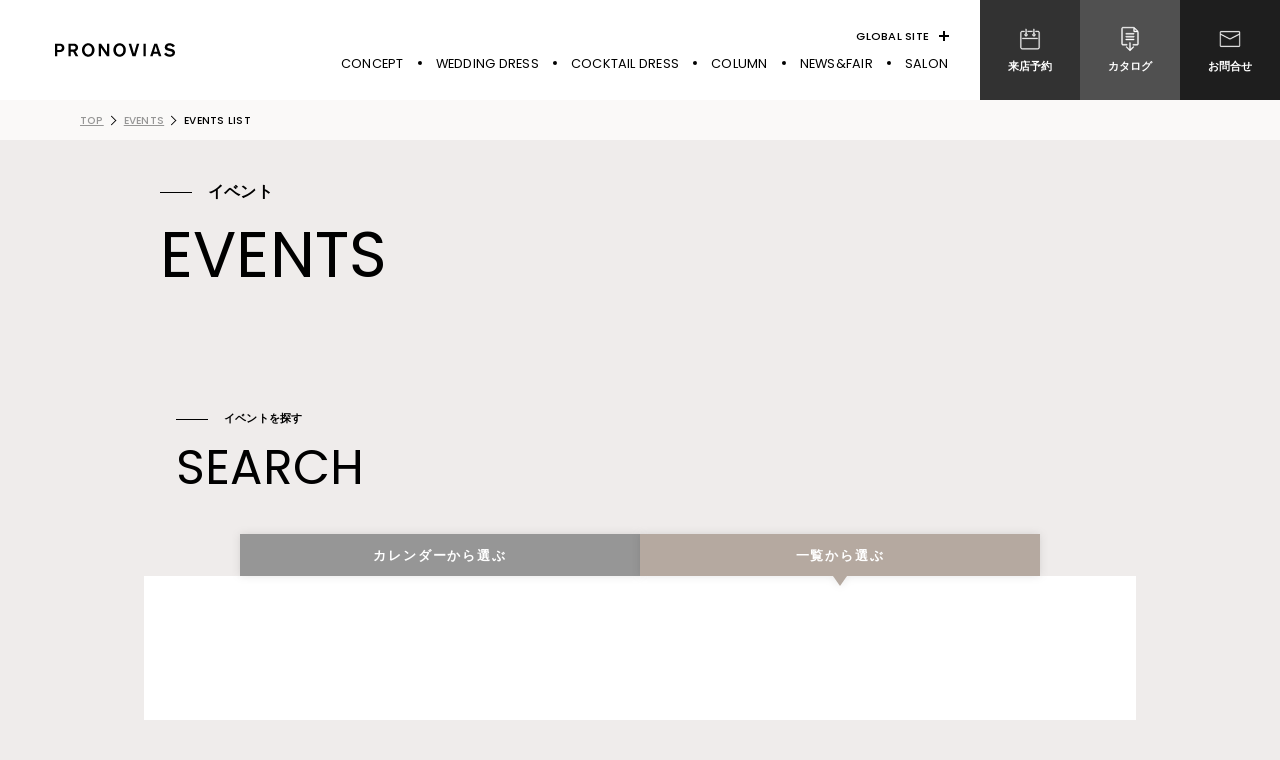

--- FILE ---
content_type: text/html; charset=UTF-8
request_url: https://www.pronovias-jp.com/event/list/?date=20240305
body_size: 4679
content:
<!DOCTYPE HTML>
<html lang="ja" class=" os-mac not-firefox not-safari chrome not-edge not-ie addPrintMessage">
<head>
<meta charset="utf-8">
<!-- Google Tag Manager -->
<script>(function(w,d,s,l,i){w[l]=w[l]||[];w[l].push({'gtm.start':
new Date().getTime(),event:'gtm.js'});var f=d.getElementsByTagName(s)[0],
j=d.createElement(s),dl=l!='dataLayer'?'&l='+l:'';j.async=true;j.src=
'https://www.googletagmanager.com/gtm.js?id='+i+dl;f.parentNode.insertBefore(j,f);
})(window,document,'script','dataLayer','GTM-TSHR7Z2');</script>
<!-- End Google Tag Manager -->
<title>一覧｜イベント・フェア｜イベント｜PRONOVIAS（プロノビアス）|ウエディングドレス・インポートドレス</title>
<link href="/common_2023/css/common.css?update=20240222015549" rel="stylesheet">
<link href="/css/fair.css?update=20231212021644" rel="stylesheet">
<link rel="canonical" href="https://www.pronovias-jp.com/event/list/">
<link rel="preconnect" href="https://fonts.gstatic.com" crossorigin>
<link rel="preload" as="style" href="https://fonts.googleapis.com/css2?family=Poppins:wght@400;500;700&display=swap&display=swap">
<link rel="stylesheet" href="https://fonts.googleapis.com/css2?family=Poppins:wght@400;500;700&display=swap&display=swap" media="print" onload="this.media='all'">
<noscript><link rel="stylesheet" href="https://fonts.googleapis.com/css2?family=Poppins:wght@400;500;700&display=swap&display=swap"></noscript>
<meta name="description" content="イベント一覧｜結婚式が決まったらウエディングドレスフェアへ。最新のドレス試着会や相談会など多数イベントを開催しておりますので、お気軽にご来店ください。">
<meta name="thumbnail" content="https://www.pronovias-jp.com/apple-touch-icon.png">
<meta name="theme-color" content="#FFFFFF">
<meta property="og:type" content="article">
<meta property="og:title" content="一覧｜イベント・フェア｜イベント">
<meta property="og:description" content="イベント一覧｜結婚式が決まったらウエディングドレスフェアへ。最新のドレス試着会や相談会など多数イベントを開催しておりますので、お気軽にご来店ください。">
<meta property="og:url" content="https://www.pronovias-jp.com/event/list/">
<meta property="og:image" content="https://www.pronovias-jp.com/common_2023/img/og.png">
<meta property="og:site_name" content="PRONOVIAS（プロノビアス）|ウエディングドレス・インポートドレス">
<meta name="twitter:card" content="summary">
<meta name="viewport" content="width=device-width,viewport-fit=cover">
<meta name="format-detection" content="telephone=no, email=no, address=no">
<meta name="skype_toolbar" content="skype_toolbar_parser_compatible">
<script src="/common_2023/js/common.js?update=20250124122054" defer></script>
<script src="/js/fair.js?update=20231212015052" defer></script>
<script src="/js/fair_calendar.js?update=20231006101853" defer></script>
<script type="application/ld+json">
[
{
	"@context": "http://schema.org",
	"@type": "BreadcrumbList",
	"itemListElement": [
		{
			"@type": "ListItem",
			"position": 1,
			"item": {
				"@id": "https://www.pronovias-jp.com/",
				"name": "トップページ"
			}
		}
		,
		{
			"@type": "ListItem",
			"position": 2,
			"item": {
				"@id": "https://www.pronovias-jp.com/event/",
				"name": "イベント"
			}
		}
		,
		{
			"@type": "ListItem",
			"position": 3,
			"item": {
				"@id": "https://www.pronovias-jp.com/event/list/",
				"name": "イベント一覧"
			}
		}
	]
}
]
</script>
</head>
<body id="Pagetop">
<!-- Google Tag Manager (noscript) -->
<noscript><iframe src="https://www.googletagmanager.com/ns.html?id=GTM-TSHR7Z2"
height="0" width="0" style="display:none;visibility:hidden"></iframe></noscript>
<!-- End Google Tag Manager (noscript) -->
<header class="mod_header">
	<div class="row01">
		<a class="logo" href="/">
			<img src="/common_2023/img/logo01_black.svg" width="150" height="20" alt="PRONOVIAS">
		</a>
	</div>
	<div class="leftbox" data-sc-pc>
		<div class="linkbox">
			<div class="toplinks">
				<a class="toplinksone" href="https://www.pronovias.com/int_en/" target="_blank">GLOBAL SITE</a>
			</div>
			<div class="bottomlinks">
				<a class="one" href="/about/"><span>CONCEPT</span></a>
				<a class="one" href="/wedding-dress/"><span>WEDDING DRESS</span></a>
				<a class="one" href="/cocktail-dress/"><span>COCKTAIL DRESS</span></a>
								<a class="one" href="/column/"><span>COLUMN</span></a>
				<a class="one" href="/news/"><span>NEWS&amp;FAIR</span></a>
				<a class="one" href="/store/"><span>SALON</span></a>
			</div>
		</div>
		<div class="inqlinks">
			<a class="inqlinkone type01" href="/inquiry/?type=visit">
				<svg version="1.1" xmlns="http://www.w3.org/2000/svg" viewBox="0 0 36 36" width="26" height="26"><path d="M7.1,17.2c0,0.3,0.2,0.5,0.5,0.5h20.7c0.3,0,0.5-0.2,0.5-0.5s-0.2-0.5-0.5-0.5H7.6C7.4,16.7,7.1,16.9,7.1,17.2z"></path>
<path d="M14.8,7.8h6.4c0.3,0,0.5-0.2,0.5-0.5s-0.2-0.5-0.5-0.5h-6.4c-0.3,0-0.5,0.2-0.5,0.5S14.5,7.8,14.8,7.8z"></path>
<path d="M28.2,6.8h-2.4c-0.3,0-0.5,0.2-0.5,0.5s0.2,0.5,0.5,0.5h2.4c1.5,0,2,0.5,2,2v19.3c0,1.5-0.5,2-2,2H7.8c-1.5,0-2-0.5-2-2V9.9c0-1.5,0.5-2,2-2h2.4c0.3,0,0.5-0.2,0.5-0.5s-0.2-0.5-0.5-0.5H7.8c-2,0-3,1-3,3v19.3c0,2,1,3,3,3h20.5c2,0,3-1,3-3V9.9C31.3,7.8,30.3,6.8,28.2,6.8z"></path>
<path d="M10.5,12.3c0,1.1,0.9,2,2,2s2-0.9,2-2c0-0.9-0.6-1.7-1.5-1.9v-6c0-0.3-0.2-0.5-0.5-0.5S12,4,12,4.3v6C11.1,10.5,10.5,11.3,10.5,12.3z M12.5,11.3c0.6,0,1,0.4,1,1s-0.4,1-1,1c-0.6,0-1-0.4-1-1S11.9,11.3,12.5,11.3z"></path>
<path d="M21.5,12.3c0,1.1,0.9,2,2,2s2-0.9,2-2c0-0.9-0.6-1.7-1.5-1.9v-6c0-0.3-0.2-0.5-0.5-0.5S23,4,23,4.3v6C22.1,10.5,21.5,11.3,21.5,12.3z M23.5,11.3c0.6,0,1,0.4,1,1s-0.4,1-1,1s-1-0.4-1-1S22.9,11.3,23.5,11.3z"></path></svg>
				<span>来店予約</span>
			</a>
			<a class="inqlinkone type02" href="/inquiry/?type=download">
				<svg version="1.1" xmlns="http://www.w3.org/2000/svg" viewBox="0 0 36 36" width="26" height="26"><path d="M28.7,6.3l-3.8-3.8c-0.5-0.5-1.5-0.9-2.3-0.9H8.1c-0.9,0-1.7,0.8-1.7,1.7V25c0,0.9,0.8,1.7,1.7,1.7h5.5c0.4,0,0.7-0.3,0.7-0.7s-0.3-0.7-0.7-0.7H8.1c-0.2,0-0.4-0.2-0.4-0.4V3.3c0-0.2,0.2-0.4,0.4-0.4h14.5c0.1,0,0.3,0,0.4,0.1v4.5c0,0.4,0.3,0.7,0.7,0.7h4.5c0,0.1,0.1,0.3,0.1,0.4V25c0,0.2-0.2,0.4-0.4,0.4h-5.5c-0.4,0-0.7,0.3-0.7,0.7s0.3,0.7,0.7,0.7h5.5c0.9,0,1.7-0.8,1.7-1.7V8.5C29.6,7.8,29.2,6.8,28.7,6.3z M24.3,3.8l3,3h-3V3.8z"></path>
<path d="M12.7,11.5h10.5c0.4,0,0.7-0.3,0.7-0.7s-0.3-0.7-0.7-0.7H12.7c-0.4,0-0.7,0.3-0.7,0.7S12.3,11.5,12.7,11.5z"></path>
<path d="M12.7,15.5h10.5c0.4,0,0.7-0.3,0.7-0.7s-0.3-0.7-0.7-0.7H12.7c-0.4,0-0.7,0.3-0.7,0.7S12.3,15.5,12.7,15.5z"></path>
<path d="M12.7,19.4h10.5c0.4,0,0.7-0.3,0.7-0.7S23.6,18,23.2,18H12.7c-0.4,0-0.7,0.3-0.7,0.7S12.3,19.4,12.7,19.4z"></path>
<path d="M22.1,28.7l-3.5,3.5v-8.8c0-0.4-0.3-0.7-0.7-0.7s-0.7,0.3-0.7,0.7v8.8l-3.5-3.5c-0.3-0.3-0.7-0.3-0.9,0s-0.3,0.7,0,0.9l4.7,4.7c0.1,0.1,0.3,0.2,0.5,0.2s0.3-0.1,0.5-0.2l4.7-4.7c0.3-0.3,0.3-0.7,0-0.9S22.4,28.4,22.1,28.7z"></path></svg>
				<span>カタログ</span>
			</a>
			<a class="inqlinkone type03" href="/inquiry/?type=contact">
				<svg version="1.1" xmlns="http://www.w3.org/2000/svg" viewBox="0 0 36 36" width="26" height="26"><path d="M30.7,7.4H5.3C4.6,7.4,4,8,4,8.7v18.6c0,0.7,0.6,1.3,1.3,1.3h25.3c0.7,0,1.3-0.6,1.3-1.3V8.7C32,8,31.4,7.4,30.7,7.4z M5.3,8.4h25.3c0.2,0,0.3,0.1,0.3,0.3v2.1l-13,6.7L5,10.8V8.7C5,8.5,5.1,8.4,5.3,8.4z M30.7,27.6H5.3c-0.2,0-0.3-0.1-0.3-0.3V11.9l13,6.7l13-6.7v15.4C31,27.5,30.9,27.6,30.7,27.6z"></path></svg>
				<span>お問合せ</span>
			</a>
		</div>
	</div>
	<div class="snsbox" data-sc-sp>
				<!--<a href="https://www.facebook.com/pronoviasaoyama/" target="_blank"><svg version="1.1" xmlns="http://www.w3.org/2000/svg" viewBox="0 0 26 26" width="26" height="26"><path d="M24.3,13.1c0-6.2-5-11.3-11.3-11.3S1.7,6.8,1.7,13.1c0,5.6,4.1,10.3,9.5,11.1v-7.9H8.4v-3.3h2.9v-2.5c0-2.8,1.7-4.4,4.3-4.4c1.2,0,2.5,0.2,2.5,0.2v2.8h-1.4c-1.4,0-1.8,0.9-1.8,1.8v2.1h3.1l-0.5,3.3h-2.6v7.9C20.1,23.4,24.3,18.7,24.3,13.1z"></path></svg></a>-->
				<a href="https://www.instagram.com/pronovias_japan/" target="_blank"><svg version="1.1" xmlns="http://www.w3.org/2000/svg" viewBox="0 0 26 26" width="26" height="26"><path d="M17.9,24.3H8.1c-3.5,0-6.4-2.9-6.4-6.4V8.1c0-3.5,2.9-6.4,6.4-6.4h9.7c3.5,0,6.4,2.9,6.4,6.4v9.7C24.3,21.4,21.4,24.3,17.9,24.3z M8.1,3.7c-2.5,0-4.5,2-4.5,4.5v9.7c0,2.5,2,4.5,4.5,4.5h9.7c2.5,0,4.5-2,4.5-4.5V8.1c0-2.5-2-4.5-4.5-4.5H8.1z"></path>
<path d="M13,18.8c-3.2,0-5.8-2.6-5.8-5.8c0-3.2,2.6-5.8,5.8-5.8s5.8,2.6,5.8,5.8C18.8,16.2,16.2,18.8,13,18.8z M13,9.2c-2.1,0-3.8,1.7-3.8,3.8s1.7,3.8,3.8,3.8s3.8-1.7,3.8-3.8S15.1,9.2,13,9.2z"></path>
<path d="M20.4,6.9c0,0.8-0.6,1.4-1.4,1.4c-0.8,0-1.4-0.6-1.4-1.4s0.6-1.4,1.4-1.4C19.8,5.5,20.4,6.1,20.4,6.9z"></path></svg></a>
	</div>
	<div class="row02" data-sc-sp id="SPMenuArea">
<script>
(function(){
	var target = document.getElementById('SPMenuArea');
	target.style.display = 'none';
	window.addEventListener('load', function onload(){
		target.style = null;
		window.removeEventListener('load', onload);
	});
}());
</script>
		<div class="in">
			<div class="link">
				<a class="one" href="/about/">CONCEPT</a>
				<a class="one" href="/wedding-dress/">WEDDING DRESS</a>
				<a class="one" href="/cocktail-dress/">COCKTAIL DRESS</a>
								<a class="one" href="/column/">COLUMN</a>
				<a class="one" href="/news/">NEWS&amp;FAIR</a>
				<a class="one" href="/store/">SALON</a>
			</div>
		</div>
	</div>
	<div class="menu" data-sc-sp id="SPMenu">
		<div class="open">
			<div class="bar"></div>
			<div class="bar"></div>
			<div class="bar"></div>
		</div>
		<div class="close">
			<div class="bar"></div>
			<div class="bar"></div>
		</div>
	</div>
	<div class="pankuzuWrap">
		<ul class="pankuzu">
			<li class="link">
				<a class="linkin" href="/"><span>TOP</span></a>
			</li>
						<li class="link">
								<a class="linkin" href="https://www.pronovias-jp.com/event/"><span>EVENTS</span></a>
							</li>
						<li class="link">
								<a class="linkin" href="https://www.pronovias-jp.com/event/list/"><span>EVENTS LIST</span></a>
							</li>
					</ul>
	</div>
</header>
<main class="mod_main" role="main">

<script>
var _homeurl = 'https://www.pronovias-jp.com/';
var _modal_url = 'https://www.pronovias-jp.com/event/modal/';
</script>

<h1 class="cmnTit01 type01" title="EVENTS"><span>イベント</span></h1>


<section class="sec_fairlist" id="Fair">
	<div class="in">
		<h2 class="cmnTit01" title="SEARCH"><span>イベントを探す</span></h2>
		<ul class="tab">
			<li><a href="https://www.pronovias-jp.com/event/#Fair">カレンダーから選ぶ</a></li>
			<li><span>一覧から選ぶ</span></li>
		</ul>




		<div class="fair_list">




		</div>

	</div>
</section>

</main>
<footer class="mod_footer">
	<div class="inqlinks">
		<a class="inqlinkone type02" href="/inquiry/?type=visit">
			<svg version="1.1" xmlns="http://www.w3.org/2000/svg" viewBox="0 0 36 36" width="36" height="36"><path d="M7.1,17.2c0,0.3,0.2,0.5,0.5,0.5h20.7c0.3,0,0.5-0.2,0.5-0.5s-0.2-0.5-0.5-0.5H7.6C7.4,16.7,7.1,16.9,7.1,17.2z"></path>
<path d="M14.8,7.8h6.4c0.3,0,0.5-0.2,0.5-0.5s-0.2-0.5-0.5-0.5h-6.4c-0.3,0-0.5,0.2-0.5,0.5S14.5,7.8,14.8,7.8z"></path>
<path d="M28.2,6.8h-2.4c-0.3,0-0.5,0.2-0.5,0.5s0.2,0.5,0.5,0.5h2.4c1.5,0,2,0.5,2,2v19.3c0,1.5-0.5,2-2,2H7.8c-1.5,0-2-0.5-2-2V9.9c0-1.5,0.5-2,2-2h2.4c0.3,0,0.5-0.2,0.5-0.5s-0.2-0.5-0.5-0.5H7.8c-2,0-3,1-3,3v19.3c0,2,1,3,3,3h20.5c2,0,3-1,3-3V9.9C31.3,7.8,30.3,6.8,28.2,6.8z"></path>
<path d="M10.5,12.3c0,1.1,0.9,2,2,2s2-0.9,2-2c0-0.9-0.6-1.7-1.5-1.9v-6c0-0.3-0.2-0.5-0.5-0.5S12,4,12,4.3v6C11.1,10.5,10.5,11.3,10.5,12.3z M12.5,11.3c0.6,0,1,0.4,1,1s-0.4,1-1,1c-0.6,0-1-0.4-1-1S11.9,11.3,12.5,11.3z"></path>
<path d="M21.5,12.3c0,1.1,0.9,2,2,2s2-0.9,2-2c0-0.9-0.6-1.7-1.5-1.9v-6c0-0.3-0.2-0.5-0.5-0.5S23,4,23,4.3v6C22.1,10.5,21.5,11.3,21.5,12.3z M23.5,11.3c0.6,0,1,0.4,1,1s-0.4,1-1,1s-1-0.4-1-1S22.9,11.3,23.5,11.3z"></path></svg>
			<b data-title="RESERVATION"><span>来店予約</span></b>
		</a>
		<a class="inqlinkone type03" href="/inquiry/?type=download">
			<svg version="1.1" xmlns="http://www.w3.org/2000/svg" viewBox="0 0 36 36" width="36" height="36"><path d="M28.7,6.3l-3.8-3.8c-0.5-0.5-1.5-0.9-2.3-0.9H8.1c-0.9,0-1.7,0.8-1.7,1.7V25c0,0.9,0.8,1.7,1.7,1.7h5.5c0.4,0,0.7-0.3,0.7-0.7s-0.3-0.7-0.7-0.7H8.1c-0.2,0-0.4-0.2-0.4-0.4V3.3c0-0.2,0.2-0.4,0.4-0.4h14.5c0.1,0,0.3,0,0.4,0.1v4.5c0,0.4,0.3,0.7,0.7,0.7h4.5c0,0.1,0.1,0.3,0.1,0.4V25c0,0.2-0.2,0.4-0.4,0.4h-5.5c-0.4,0-0.7,0.3-0.7,0.7s0.3,0.7,0.7,0.7h5.5c0.9,0,1.7-0.8,1.7-1.7V8.5C29.6,7.8,29.2,6.8,28.7,6.3z M24.3,3.8l3,3h-3V3.8z"></path>
<path d="M12.7,11.5h10.5c0.4,0,0.7-0.3,0.7-0.7s-0.3-0.7-0.7-0.7H12.7c-0.4,0-0.7,0.3-0.7,0.7S12.3,11.5,12.7,11.5z"></path>
<path d="M12.7,15.5h10.5c0.4,0,0.7-0.3,0.7-0.7s-0.3-0.7-0.7-0.7H12.7c-0.4,0-0.7,0.3-0.7,0.7S12.3,15.5,12.7,15.5z"></path>
<path d="M12.7,19.4h10.5c0.4,0,0.7-0.3,0.7-0.7S23.6,18,23.2,18H12.7c-0.4,0-0.7,0.3-0.7,0.7S12.3,19.4,12.7,19.4z"></path>
<path d="M22.1,28.7l-3.5,3.5v-8.8c0-0.4-0.3-0.7-0.7-0.7s-0.7,0.3-0.7,0.7v8.8l-3.5-3.5c-0.3-0.3-0.7-0.3-0.9,0s-0.3,0.7,0,0.9l4.7,4.7c0.1,0.1,0.3,0.2,0.5,0.2s0.3-0.1,0.5-0.2l4.7-4.7c0.3-0.3,0.3-0.7,0-0.9S22.4,28.4,22.1,28.7z"></path></svg>
			<b data-title="CATALOG"><span>カタログダウンロード</span></b>
		</a>
		<a class="inqlinkone type01" href="/inquiry/?type=contact">
			<svg version="1.1" xmlns="http://www.w3.org/2000/svg" viewBox="0 0 36 36" width="36" height="36"><path d="M30.7,7.4H5.3C4.6,7.4,4,8,4,8.7v18.6c0,0.7,0.6,1.3,1.3,1.3h25.3c0.7,0,1.3-0.6,1.3-1.3V8.7C32,8,31.4,7.4,30.7,7.4z M5.3,8.4h25.3c0.2,0,0.3,0.1,0.3,0.3v2.1l-13,6.7L5,10.8V8.7C5,8.5,5.1,8.4,5.3,8.4z M30.7,27.6H5.3c-0.2,0-0.3-0.1-0.3-0.3V11.9l13,6.7l13-6.7v15.4C31,27.5,30.9,27.6,30.7,27.6z"></path></svg>
			<b data-title="CONTACT"><span>お問合せ</span></b>
		</a>
	</div>
	<div class="navblock">
		<div class="logobox">
			<a class="logo" href="https://www.pronovias-jp.com">
				<img src="/common_2023/img/logo01_black.svg" width="150" height="20" alt="PRONOVIAS">
			</a>
			<div class="snslinks">
				<!--<a href="https://www.facebook.com/pronoviasaoyama/" target="_blank">
					<svg version="1.1" xmlns="http://www.w3.org/2000/svg" viewBox="0 0 26 26" width="26" height="26"><path d="M7.9,9.4h2.2V7.2c0-0.9,0-2.4,0.7-3.3c0.7-1,1.7-1.6,3.4-1.6c2.8,0,4,0.4,4,0.4L17.6,6c0,0-0.9-0.3-1.8-0.3c-0.9,0-1.6,0.3-1.6,1.2v2.5h3.5l-0.2,3.2h-3.3v11.1h-4.1V12.6H7.9V9.4z"></path></svg>
				</a>-->
				<a href="https://www.instagram.com/pronovias_japan/" target="_blank">
					<svg version="1.1" xmlns="http://www.w3.org/2000/svg" viewBox="0 0 26 26" width="26" height="26"><path d="M17.9,24.3H8.1c-3.5,0-6.4-2.9-6.4-6.4V8.1c0-3.5,2.9-6.4,6.4-6.4h9.7c3.5,0,6.4,2.9,6.4,6.4v9.7C24.3,21.4,21.4,24.3,17.9,24.3z M8.1,3.7c-2.5,0-4.5,2-4.5,4.5v9.7c0,2.5,2,4.5,4.5,4.5h9.7c2.5,0,4.5-2,4.5-4.5V8.1c0-2.5-2-4.5-4.5-4.5H8.1z"></path>
<path d="M13,18.8c-3.2,0-5.8-2.6-5.8-5.8c0-3.2,2.6-5.8,5.8-5.8s5.8,2.6,5.8,5.8C18.8,16.2,16.2,18.8,13,18.8z M13,9.2c-2.1,0-3.8,1.7-3.8,3.8s1.7,3.8,3.8,3.8s3.8-1.7,3.8-3.8S15.1,9.2,13,9.2z"></path>
<path d="M20.4,6.9c0,0.8-0.6,1.4-1.4,1.4c-0.8,0-1.4-0.6-1.4-1.4s0.6-1.4,1.4-1.4C19.8,5.5,20.4,6.1,20.4,6.9z"></path></svg>
				</a>
			</div>
		</div>
		<div class="sublinks01">
			<a class="cmnBtn01" href="/store/"><span>サロン一覧</span></a>
			<a class="cmnBtn01" href="/fq/"><span>よくある質問</span></a>
		</div>
		<div class="outlinks">
			<a class="outlinkone" href="https://www.pronovias.com/int_en/" target="_blank"><picture><source srcset="/common_2023/img/outlink_ph01_sp.jpg" media="(max-width:640px)"><img src="/common_2023/img/outlink_ph01.jpg" width="200" height="120" alt="PRONOVIAS GLOBAL SITE" loading="lazy"></picture></a>
			<a class="outlinkone" href="https://www.amomentartist.com/pronovias" target="_blank"><picture><source srcset="/common_2023/img/outlink_ph02_sp.jpg" media="(max-width:640px)"><img src="/common_2023/img/outlink_ph02.jpg" width="200" height="120" alt="PHOTO PLAN WEDDING" loading="lazy"></picture></a>
			<a class="outlinkone" href="https://youtu.be/DxUVagSmsW4?si=Fye3_MyQcJWiCI_d" target="_blank"><picture><source srcset="/common_2023/img/outlink_ph03_sp.jpg" media="(max-width:640px)"><img src="/common_2023/img/outlink_ph03.jpg" width="200" height="120" alt="FASHION SHOW BEYOND THE STARS 2023 COLLECTION" loading="lazy"></picture></a>
		</div>
		<div class="bottomlinks">
			<a href="/"><span>TOP</span></a>
			<a href="/about/"><span>CONCEPT</span></a>
			<a href="/wedding-dress/"><span>WEDDING DRESS</span></a>
			<a href="/cocktail-dress/"><span>COCKTAIL DRESS</span></a>
						<a href="/column/"><span>COLUMN</span></a>
			<a href="/news/"><span>NEWS&amp;FAIR</span></a>
			<a href="/store/"><span>SALON</span></a>
		</div>
		<div class="sublink02">
			<a href="/privacy/">個人情報保護について</a>
			<a href="/sitemap/">サイトマップ</a>
		</div>
		<p class="copy">Pronovias All Rights Reserved.</p>
	</div>
</footer>
<div class="ajaxloadingArea">
	<div class="spinner-box"><div class="pulse-container">
		<div class="pulse-bubble pulse-bubble-1"></div>
		<div class="pulse-bubble pulse-bubble-2"></div>
		<div class="pulse-bubble pulse-bubble-3"></div>
	</div></div>
</div>
</body>
</html>
</body>
</html>





--- FILE ---
content_type: text/css
request_url: https://www.pronovias-jp.com/common_2023/css/common.css?update=20240222015549
body_size: 7857
content:
@charset "UTF-8";html{font-size:100px;font-family:"ヒラギノ角ゴ Pro W3","Hiragino Kaku Gothic ProN","Hiragino Kaku Gothic Pro","游ゴシック","游ゴシック体","Yu Gothic",YuGothic,verdana,"メイリオ","Meiryo","Osaka",sans-serif;font-weight:700;-webkit-font-feature-settings:"palt";font-feature-settings:"palt";letter-spacing:0.015rem;background-color:#EFECEB}@media print,screen and (min-width:641px){html{line-height:1.5}}@media screen and (max-width:640px){html{-webkit-text-size-adjust:100%}}@media print,screen and (min-width:1440px) and (max-width:1599px){html{font-size:90px}}@media print,screen and (min-width:1366px) and (max-width:1439px){html{font-size:85px}}@media print,screen and (min-width:1280px) and (max-width:1365px){html{font-size:80px}}@media print,screen and (min-width:641px) and (max-width:1279px){html{font-size:75px}}@media screen and (min-width:428px) and (max-width:640px){html{font-size:114px}}@media screen and (min-width:414px) and (max-width:427px){html{font-size:110px}}@media screen and (min-width:375px) and (max-width:413px){html{font-size:100px}}@media screen and (min-width:360px) and (max-width:374px){html{font-size:96px}}@media screen and (max-width:359px){html{font-size:85px}}html.edge{-ms-text-size-adjust:100%}html.os-mac{-webkit-font-smoothing:antialiased}@media print,screen and (min-width:641px){html.os-mac{-webkit-font-feature-settings:"pkna";font-feature-settings:"pkna"}}html.scrollingFlg{pointer-events:none}body{position:relative;margin:0;padding:0;font-size:0.11rem}@media print,screen and (min-width:641px){body{min-width:1024px;padding-top:100px}}@media screen and (max-width:640px){body{padding-top:50px}}.touchevents *{-webkit-tap-highlight-color:rgba(0,0,0,0)}.chrome body{image-rendering:-webkit-optimize-contrast}dd,dl,dt,figure,h1,h2,h3,h4,h5,h6,li,ol,p,td,th,ul{margin:0;padding:0}article,aside,figcaption,figure,footer,header,main,nav,section{display:block}img{-ms-interpolation-mode:bicubic;border-style:none}svg:not(:root){overflow:visible;shape-rendering:geometricPrecision}hr{height:0;overflow:visible;-webkit-box-sizing:border-box;box-sizing:border-box}b,strong{font-weight:inherit;font-weight:bolder}a{outline:0;text-decoration:none;color:inherit;background-color:transparent;-webkit-text-decoration-skip:objects}li{list-style:none}sub,sup{position:relative;vertical-align:baseline;line-height:0}sub{bottom:-0.25em}sup{top:-0.5em}audio,video{display:inline-block}audio:not([controls]){display:none;height:0}canvas{display:inline-block}button,input,optgroup,select,textarea{font-family:inherit;-webkit-appearance:none;-moz-appearance:none;appearance:none;background:none;border:none;outline:0;margin:0;padding:0}button,input{overflow:visible}button::-moz-focus-inner,input::-moz-focus-inner{border:0;padding:0}button:-moz-focusring,input:-moz-focusring{outline:1px dotted ButtonText}button,select{cursor:pointer;text-transform:none}[type=button]::-moz-focus-inner,[type=reset]::-moz-focus-inner,[type=submit]::-moz-focus-inner,button::-moz-focus-inner{border:none}select::-ms-expand{display:none}[data-hidePrintMessageArea]{position:absolute;bottom:0;left:0;width:100%;height:10px;pointer-events:none;opacity:0}@media print{body{position:relative;top:100px}body:before{content:"ページを印刷する際は一番下までスクロールして下さい。";display:none;white-space:pre;font-size:20px;padding:10px 10px;border:3px solid #000;background-color:#FFF;color:#000;position:absolute;top:-100px;left:0px;right:0px;text-align:center;-webkit-box-sizing:border-box;box-sizing:border-box}.chrome body:before{content:"ページを印刷する際は一番下までスクロールして下さい。\a画像を表示させる場合は、「基本設定」→「背景のグラフィック」を有効にして下さい。"}.ie body:before{content:"ページを印刷する際は一番下までスクロールして下さい。\a画像を表示させる場合は、「印刷プレビュー」→「ページ設定」→「背景の色とイメージを印刷する」を有効にして下さい。"}.safari body:before{content:"ページを印刷する際は一番下までスクロールして下さい。\a画像を表示させる場合は、「詳細を表示」→「背景をプリント」を有効にして下さい。"}.edge body:before{content:"※Microsoft Edgeは背景や画像を印刷できません。"}.addPrintMessage body:before{display:block}*{background-attachment:scroll!important}}@media print,screen and (min-width:641px){[data-sc-sp]{display:none!important}}@media screen and (max-width:640px){[data-sc-pc]{display:none!important}}@media print,screen and (min-width:641px) and (max-width:1024px){.mod_main{overflow:hidden}}[data-autoheight],[data-pc-autoheight],[data-sp-autoheight]{-webkit-transition:none!important;transition:none!important}.flowbottomSP{position:fixed;bottom:0;left:0;width:100%;height:44px;display:table;text-align:center;-webkit-transition:-webkit-transform 1s;transition:-webkit-transform 1s;transition:transform 1s;transition:transform 1s,-webkit-transform 1s;-webkit-transform:translateY(100%);transform:translateY(100%);z-index:999}.flowbottomSP a{display:table-cell;background-color:#FFF;vertical-align:middle}.flowbottomSP a:nth-child(2){background-color:#FFFEB7}.flowbottomSP span{font-size:0.11rem}.state_fewscroll .flowbottomSP{-webkit-transform:none;transform:none}.pagetopbtn{position:fixed;bottom:60px;right:10px;width:44px;height:44px;border-radius:50%;-webkit-filter:opacity(0%);filter:opacity(0%);pointer-events:none;-webkit-transition:opacity 0.2s,-webkit-filter 1s;transition:opacity 0.2s,-webkit-filter 1s;transition:filter 1s,opacity 0.2s;transition:filter 1s,opacity 0.2s,-webkit-filter 1s;background-color:#fff;z-index:999;margin-bottom:env(safe-area-inset-bottom)}.pagetopbtn:before{content:"";display:block;position:absolute;top:7px;bottom:0;right:0;left:0;width:12px;height:12px;margin:auto;border-top:1px solid #000;border-right:1px solid #000;-webkit-transform:rotate(-45deg);transform:rotate(-45deg)}.no-touchevents .pagetopbtn:hover{opacity:0.6}.state_screenheightscroll .pagetopbtn{-webkit-filter:opacity(100%);filter:opacity(100%);pointer-events:auto}.mod_header .row01{position:fixed;background-color:#fff;top:0;left:0;width:100%;z-index:1000}@media print,screen and (min-width:641px){.mod_header .row01{height:100px}}@media screen and (max-width:640px){.mod_header .row01{height:50px;display:-webkit-box;display:-ms-flexbox;display:flex;-webkit-box-align:center;-ms-flex-align:center;align-items:center}}.mod_header .row01 .logo{display:block;-webkit-transition:0.2s;transition:0.2s}@media print,screen and (min-width:641px){.mod_header .row01 .logo{position:fixed;top:0;left:0;z-index:1000;display:-webkit-box;display:-ms-flexbox;display:flex;-webkit-box-pack:center;-ms-flex-pack:center;justify-content:center;-webkit-box-align:center;-ms-flex-align:center;align-items:center;width:230px;height:100px}}@media screen and (max-width:640px){.mod_header .row01 .logo{position:relative;top:4px;padding:6px 0 6px 20px}}.mod_header .row01 .logo img{height:auto}@media print,screen and (min-width:641px){.mod_header .row01 .logo img{width:1.5rem}}@media screen and (max-width:640px){.mod_header .row01 .logo img{width:1.1rem}}.no-touchevents .mod_header .row01 .logo:hover{opacity:0.5}@media print,screen and (min-width:641px){.mod_header .leftbox{position:fixed;top:0;right:0;display:-webkit-box;display:-ms-flexbox;display:flex;-webkit-box-align:center;-ms-flex-align:center;align-items:center;z-index:1000}.mod_header .leftbox .linkbox{display:-webkit-box;display:-ms-flexbox;display:flex;-webkit-box-orient:vertical;-webkit-box-direction:normal;-ms-flex-direction:column;flex-direction:column;margin-right:0.2rem}.mod_header .leftbox .toplinks{text-align:right;margin-right:15px}.mod_header .leftbox .toplinksone{position:relative;display:inline-block;font-family:"Poppins","游ゴシック","游ゴシック体","Yu Gothic",YuGothic,sans-serif;font-weight:500;font-size:0.14rem;padding:5px 20px 5px 0;-webkit-transition:0.2s;transition:0.2s}.mod_header .leftbox .toplinksone:after,.mod_header .leftbox .toplinksone:before{content:"";display:block;background-color:#000;position:absolute;top:0;bottom:0;right:0;margin:auto;width:10px;height:2px}.mod_header .leftbox .toplinksone:after{-webkit-transform:rotate(90deg);transform:rotate(90deg)}.no-touchevents .mod_header .leftbox .toplinksone:hover{opacity:0.6}.mod_header .leftbox .bottomlinks{display:-webkit-box;display:-ms-flexbox;display:flex}.mod_header .leftbox .one{position:relative;display:inline-block;font-family:"Poppins","游ゴシック","游ゴシック体","Yu Gothic",YuGothic,sans-serif;font-weight:400;font-size:0.16rem;padding:5px 16px;-webkit-transition:0.2s;transition:0.2s;opacity:1}.mod_header .leftbox .one+.one:before{content:"";display:block;position:absolute;top:0;bottom:0;left:-2px;margin:auto;background-color:#000;width:4px;height:4px;border-radius:50%}.mod_header .leftbox .one:after{content:"";display:block;position:absolute;bottom:4px;left:16px;width:calc(100% - 32px);height:1px;background-color:#000}.mod_header .leftbox .one:after{-webkit-transition:0.2s;transition:0.2s;-webkit-clip-path:polygon(50% 0%,50% 100%,50% 100%,50% 0%);clip-path:polygon(50% 0%,50% 100%,50% 100%,50% 0%)}.no-touchevents .mod_header .leftbox .one:hover{opacity:0.7}.no-touchevents .mod_header .leftbox .one:hover:after{-webkit-clip-path:polygon(0% 0%,0% 100%,100% 100%,100% 0%);clip-path:polygon(0% 0%,0% 100%,100% 100%,100% 0%)}.mod_header .leftbox .one.active:after{-webkit-clip-path:polygon(0% 0%,0% 100%,100% 100%,100% 0%);clip-path:polygon(0% 0%,0% 100%,100% 100%,100% 0%)}.mod_header .leftbox .inqlinks{display:-webkit-box;display:-ms-flexbox;display:flex}.mod_header .leftbox .inqlinkone{display:-webkit-box;display:-ms-flexbox;display:flex;-webkit-box-orient:vertical;-webkit-box-direction:normal;-ms-flex-direction:column;flex-direction:column;-webkit-box-pack:center;-ms-flex-pack:center;justify-content:center;-webkit-box-align:center;-ms-flex-align:center;align-items:center;width:100px;height:100px;-webkit-transition:0.3s;transition:0.3s}.mod_header .leftbox .inqlinkone svg{stroke-width:0.5px}.mod_header .leftbox .inqlinkone span{font-weight:bold;font-size:0.14rem;margin-top:0.075rem}.mod_header .leftbox .inqlinkone svg{fill:#FFF;stroke:#FFF;-webkit-transition:0.3s;transition:0.3s}.mod_header .leftbox .inqlinkone span{color:#FFF;-webkit-transition:0.3s;transition:0.3s}.mod_header .leftbox .inqlinkone.type01{background-color:#323232}.mod_header .leftbox .inqlinkone.type02{background-color:#505050}.mod_header .leftbox .inqlinkone.type03{background-color:#1e1e1e}.no-touchevents .mod_header .leftbox .inqlinkone:hover{background-color:#fff}.no-touchevents .mod_header .leftbox .inqlinkone:hover svg{fill:#000;stroke:#000}.no-touchevents .mod_header .leftbox .inqlinkone:hover span{color:#000}}.mod_header .snsbox{position:absolute;z-index:10;display:-webkit-box;display:-ms-flexbox;display:flex;-webkit-box-orient:vertical;-webkit-box-direction:normal;-ms-flex-direction:column;flex-direction:column}@media screen and (max-width:640px){.mod_header .snsbox{position:fixed;top:0;right:50px;z-index:1001}}.mod_header .snsbox a{display:-webkit-box;display:-ms-flexbox;display:flex;-webkit-box-pack:center;-ms-flex-pack:center;justify-content:center;-webkit-box-align:center;-ms-flex-align:center;align-items:center;-webkit-transition:0.3s;transition:0.3s}@media print,screen and (min-width:641px){.mod_header .snsbox a{width:70px;height:60px}}@media screen and (max-width:640px){.mod_header .snsbox a{width:50px;height:50px}}.no-touchevents .mod_header .snsbox a:hover{opacity:0.5}.mod_header .snsbox svg{fill:#000}@media screen and (max-width:640px){.mod_header .snsbox svg{width:24px;height:24px}}@media screen and (max-width:640px){.mod_header .row02{background-color:rgba(0,0,0,0.8);position:fixed;overflow-y:auto;-webkit-overflow-scrolling:touch;top:0;left:0;width:100%;bottom:0;opacity:0;z-index:1000;pointer-events:none;-webkit-transition:opacity 0.4s;transition:opacity 0.4s;display:-webkit-box;display:-ms-flexbox;display:flex;-webkit-box-align:center;-ms-flex-align:center;align-items:center}.spmenuopen .mod_header .row02{opacity:1;pointer-events:auto}.mod_header .row02 .in{width:100%}.mod_header .row02 .link{margin-top:20px}.mod_header .row02 .one{font-size:0.2rem;color:#FFF;font-weight:bold;display:block;text-align:center}.mod_header .row02 .one+.one{margin-top:10px}}@media screen and (max-width:640px){.mod_header .menu{position:fixed;top:0;right:0;width:50px;height:50px;z-index:1000}.mod_header .menu .open .bar{position:absolute;top:0;left:0;bottom:0;right:0;width:24px;height:2px;margin:auto;background-color:#000;-webkit-transition:0.3s;transition:0.3s}.mod_header .menu .open .bar:first-child{top:-16px}.mod_header .menu .open .bar:nth-child(2){width:12px;left:-12px}.mod_header .menu .open .bar:nth-child(3){bottom:-16px}.mod_header .menu .close .bar{position:absolute;top:0;left:0;bottom:0;right:0;width:0;height:2px;margin:auto;background-color:#000;-webkit-transition:0.3s;transition:0.3s}.mod_header .menu .close .bar:first-child{-webkit-transform:rotate(45deg);transform:rotate(45deg)}.mod_header .menu .close .bar:nth-child(2){-webkit-transform:rotate(-45deg);transform:rotate(-45deg)}.spmenuopen .mod_header .menu .open .bar{width:0}.spmenuopen .mod_header .menu .close .bar{width:24px}}.pankuzuWrap{background-color:#FAF9F8}@media screen and (max-width:640px){.pankuzuWrap{padding:0 0 0 20px}}.pankuzu{margin:auto;display:-webkit-box;display:-ms-flexbox;display:flex;-webkit-box-align:center;-ms-flex-align:center;align-items:center;width:100%}@media print,screen and (min-width:641px){.pankuzu{max-width:14rem;height:40px}}@media screen and (max-width:640px){.pankuzu{height:30px;overflow-x:scroll}}.pankuzu .link{display:inline-block;position:relative}.pankuzu .link+.link{margin-left:20px}.pankuzu .link+.link:before{content:"";display:block;width:6px;height:6px;border-right:1px solid #000;border-top:1px solid #000;position:absolute;top:0;bottom:0;left:-16px;margin:auto;-webkit-transform:rotate(45deg);transform:rotate(45deg)}.pankuzu .link:last-child a{color:#000;text-decoration:none}.no-touchevents .pankuzu .link:last-child a:hover{-webkit-text-decoration:under;text-decoration:under}.pankuzu .link a{display:inline-block;color:#969696;text-decoration:underline;font-family:"Poppins","游ゴシック","游ゴシック体","Yu Gothic",YuGothic,sans-serif;font-weight:500}@media print,screen and (min-width:641px){.pankuzu .link a{padding:10px 0;font-size:0.13rem}}@media screen and (max-width:640px){.pankuzu .link a{font-size:0.1rem}}.no-touchevents .pankuzu .link a:hover{text-decoration:none}.mod_footer .inqlinks{display:-webkit-box;display:-ms-flexbox;display:flex;display:flex}@media screen and (max-width:640px){.mod_footer .inqlinks{position:fixed;bottom:0;left:0;width:100%;z-index:1000}}.mod_footer .inqlinks .inqlinkone{display:-webkit-box;display:-ms-flexbox;display:flex;-webkit-box-orient:vertical;-webkit-box-direction:normal;-ms-flex-direction:column;flex-direction:column;-webkit-box-pack:center;-ms-flex-pack:center;justify-content:center;-webkit-box-align:center;-ms-flex-align:center;align-items:center;width:33.33333%;-webkit-transition:0.3s;transition:0.3s}@media print,screen and (min-width:641px){.mod_footer .inqlinks .inqlinkone{height:2.2rem}}@media screen and (max-width:640px){.mod_footer .inqlinks .inqlinkone{height:0.6rem}}@media screen and (max-width:640px){.mod_footer .inqlinks .inqlinkone svg{width:0.25rem;height:0.25rem}}.mod_footer .inqlinks .inqlinkone b{display:block;text-align:center}@media print,screen and (min-width:641px){.mod_footer .inqlinks .inqlinkone b{margin-top:0.1rem}}@media screen and (max-width:640px){.mod_footer .inqlinks .inqlinkone b{margin-top:0.05rem}}.mod_footer .inqlinks .inqlinkone b:before{display:block;content:attr(data-title);font-family:"Poppins","游ゴシック","游ゴシック体","Yu Gothic",YuGothic,sans-serif;font-weight:400;color:#FFF}@media print,screen and (min-width:641px){.mod_footer .inqlinks .inqlinkone b:before{font-size:0.32rem}}@media screen and (max-width:640px){.mod_footer .inqlinks .inqlinkone b:before{display:none}}.mod_footer .inqlinks .inqlinkone span{position:relative;display:inline-block;font-weight:bold}@media print,screen and (min-width:641px){.mod_footer .inqlinks .inqlinkone span{padding-right:20px;margin-top:0.1rem;font-size:0.14rem}}@media screen and (max-width:640px){.mod_footer .inqlinks .inqlinkone span{font-size:0.1rem;margin-top:0.02rem;line-height:1}}.mod_footer .inqlinks .inqlinkone span:after,.mod_footer .inqlinks .inqlinkone span:before{content:"";display:block;height:2px;position:absolute;margin:auto}@media print,screen and (min-width:641px){.mod_footer .inqlinks .inqlinkone span:after,.mod_footer .inqlinks .inqlinkone span:before{width:10px;top:0;bottom:0;right:0}}@media screen and (max-width:640px){.mod_footer .inqlinks .inqlinkone span:after,.mod_footer .inqlinks .inqlinkone span:before{display:none}}.mod_footer .inqlinks .inqlinkone span:after{-webkit-transform:rotate(90deg);transform:rotate(90deg)}.mod_footer .inqlinks .inqlinkone svg{fill:#FFF;-webkit-transition:0.3s;transition:0.3s}.mod_footer .inqlinks .inqlinkone b:before{color:#FFF;-webkit-transition:0.3s;transition:0.3s}.mod_footer .inqlinks .inqlinkone span{color:#FFF;-webkit-transition:0.3s;transition:0.3s}.mod_footer .inqlinks .inqlinkone span:after,.mod_footer .inqlinks .inqlinkone span:before{background-color:#fff;-webkit-transition:0.3s;transition:0.3s}.mod_footer .inqlinks .inqlinkone.type01{background-color:#1e1e1e}.mod_footer .inqlinks .inqlinkone.type02{background-color:#323232}.mod_footer .inqlinks .inqlinkone.type03{background-color:#505050}.no-touchevents .mod_footer .inqlinks .inqlinkone:hover{background-color:#fff}.no-touchevents .mod_footer .inqlinks .inqlinkone:hover svg{fill:#000;stroke:#000}.no-touchevents .mod_footer .inqlinks .inqlinkone:hover b:before{color:#000}.no-touchevents .mod_footer .inqlinks .inqlinkone:hover span{color:#000}.no-touchevents .mod_footer .inqlinks .inqlinkone:hover span:after,.no-touchevents .mod_footer .inqlinks .inqlinkone:hover span:before{background-color:#000}.mod_footer .navblock{background-color:#fff}@media print,screen and (min-width:641px){.mod_footer .navblock{display:-webkit-box;display:-ms-flexbox;display:flex;-webkit-box-pack:justify;-ms-flex-pack:justify;justify-content:space-between;-ms-flex-wrap:wrap;flex-wrap:wrap;padding:0.7rem calc(50vw - 6.5rem) 0.2rem}}@media screen and (max-width:640px){.mod_footer .navblock{padding:0.55rem 0.3rem 0.8rem}}.mod_footer .navblock .logo{display:block;-webkit-transition:0.2s;transition:0.2s}@media screen and (max-width:640px){.mod_footer .navblock .logo{text-align:center}}.mod_footer .navblock .logo img{height:auto}@media print,screen and (min-width:641px){.mod_footer .navblock .logo img{width:2.6rem}}@media screen and (max-width:640px){.mod_footer .navblock .logo img{width:1.95rem}}.no-touchevents .mod_footer .navblock .logo:hover{opacity:0.5}.mod_footer .navblock .snslinks{display:-webkit-box;display:-ms-flexbox;display:flex;-webkit-box-pack:center;-ms-flex-pack:center;justify-content:center}@media print,screen and (min-width:641px){.mod_footer .navblock .snslinks{margin-top:0.1rem}}@media screen and (max-width:640px){.mod_footer .navblock .snslinks{margin-top:0.1rem}}.mod_footer .navblock .snslinks a{-webkit-transition:0.2s;transition:0.2s}@media print,screen and (min-width:641px){.mod_footer .navblock .snslinks a{padding:0.1rem}}@media screen and (max-width:640px){.mod_footer .navblock .snslinks a{padding:0.05rem}}.no-touchevents .mod_footer .navblock .snslinks a:hover{opacity:0.5}.mod_footer .navblock .sublinks01{display:-webkit-box;display:-ms-flexbox;display:flex;-webkit-box-pack:justify;-ms-flex-pack:justify;justify-content:space-between}@media print,screen and (min-width:641px){.mod_footer .navblock .sublinks01{-webkit-box-orient:vertical;-webkit-box-direction:normal;-ms-flex-direction:column;flex-direction:column;-ms-flex-wrap:wrap;flex-wrap:wrap;width:1.6rem;height:1.2rem;margin-left:1rem}}@media screen and (max-width:1280px){.mod_footer .navblock .sublinks01{-ms-flex-wrap:nowrap;flex-wrap:nowrap}}@media screen and (max-width:640px){.mod_footer .navblock .sublinks01{margin-top:0.2rem}}@media print,screen and (min-width:641px){.mod_footer .navblock .sublinks01 .cmnBtn01{width:1.6rem}}@media screen and (max-width:640px){.mod_footer .navblock .sublinks01 .cmnBtn01{width:1.4rem}}@media print,screen and (min-width:641px){.mod_footer .navblock .sublinks01 .cmnBtn01 span{font-size:0.14rem;letter-spacing:0.01rem}}@media screen and (max-width:640px){.mod_footer .navblock .sublinks01 .cmnBtn01 span{font-size:0.12rem;letter-spacing:0}}.mod_footer .navblock .outlinks{display:-webkit-box;display:-ms-flexbox;display:flex}@media print,screen and (min-width:641px){.mod_footer .navblock .outlinks{-webkit-box-pack:justify;-ms-flex-pack:justify;justify-content:space-between;width:6.8rem}}@media screen and (max-width:640px){.mod_footer .navblock .outlinks{-webkit-box-orient:vertical;-webkit-box-direction:reverse;-ms-flex-direction:column-reverse;flex-direction:column-reverse;margin-top:0.4rem}}.mod_footer .navblock .outlinks .outlinkone{display:block;-webkit-transition:0.2s;transition:0.2s}@media screen and (max-width:640px){.mod_footer .navblock .outlinks .outlinkone+.outlinkone{margin-bottom:0.2rem}}.no-touchevents .mod_footer .navblock .outlinks .outlinkone:hover{opacity:0.5}.mod_footer .navblock .outlinks img{display:block}@media print,screen and (min-width:641px){.mod_footer .navblock .outlinks img{width:2rem;height:1.2rem}}@media screen and (max-width:640px){.mod_footer .navblock .outlinks img{width:100%;height:auto}}.mod_footer .navblock .bottomlinks{display:-webkit-box;display:-ms-flexbox;display:flex}@media print,screen and (min-width:641px){.mod_footer .navblock .bottomlinks{position:relative;right:-0.1rem;-webkit-box-pack:end;-ms-flex-pack:end;justify-content:end;width:100%;margin-top:0.5rem;margin-bottom:0.5rem}}@media screen and (max-width:640px){.mod_footer .navblock .bottomlinks{margin-top:0.4rem;-ms-flex-wrap:wrap;flex-wrap:wrap;-webkit-box-pack:justify;-ms-flex-pack:justify;justify-content:space-between}}.mod_footer .navblock .bottomlinks a{position:relative;display:inline-block;font-family:"Poppins","游ゴシック","游ゴシック体","Yu Gothic",YuGothic,sans-serif;font-weight:500;font-size:0.14rem;padding:5px 16px;letter-spacing:0}@media screen and (max-width:640px){.mod_footer .navblock .bottomlinks a{width:50%;-webkit-box-sizing:border-box;box-sizing:border-box;padding-left:0;padding-right:0}}@media print,screen and (min-width:641px){.mod_footer .navblock .bottomlinks a:first-child{display:none}}@media screen and (max-width:640px){.mod_footer .navblock .bottomlinks a:first-child{-webkit-box-ordinal-group:2;-ms-flex-order:1;order:1}}@media print,screen and (min-width:641px){.mod_footer .navblock .bottomlinks a:nth-child(2):before{display:none}}@media screen and (max-width:640px){.mod_footer .navblock .bottomlinks a:nth-child(2){-webkit-box-ordinal-group:4;-ms-flex-order:3;order:3}}@media screen and (max-width:640px){.mod_footer .navblock .bottomlinks a:nth-child(3){-webkit-box-ordinal-group:6;-ms-flex-order:5;order:5}}@media screen and (max-width:640px){.mod_footer .navblock .bottomlinks a:nth-child(4){-webkit-box-ordinal-group:8;-ms-flex-order:7;order:7}}@media screen and (max-width:640px){.mod_footer .navblock .bottomlinks a:nth-child(5){-webkit-box-ordinal-group:3;-ms-flex-order:2;order:2}}@media screen and (max-width:640px){.mod_footer .navblock .bottomlinks a:nth-child(6){-webkit-box-ordinal-group:5;-ms-flex-order:4;order:4}}@media screen and (max-width:640px){.mod_footer .navblock .bottomlinks a:nth-child(7){-webkit-box-ordinal-group:7;-ms-flex-order:6;order:6}}@media screen and (max-width:640px){.mod_footer .navblock .bottomlinks a:nth-child(8){-webkit-box-ordinal-group:9;-ms-flex-order:8;order:8}}@media screen and (max-width:640px){.mod_footer .navblock .bottomlinks a:before{content:"";display:inline-block;vertical-align:middle;width:10px;height:1px;background-color:#000;margin-right:0.05rem}}@media print,screen and (min-width:641px){.mod_footer .navblock .bottomlinks a+a:before{content:"";display:block;position:absolute;top:0;bottom:0;left:-2px;margin:auto;background-color:#000;width:4px;height:4px;border-radius:50%}}.no-touchevents .mod_footer .navblock .bottomlinks a:hover{text-decoration:underline}.mod_footer .navblock .sublink02{display:-webkit-box;display:-ms-flexbox;display:flex}@media screen and (max-width:640px){.mod_footer .navblock .sublink02{-webkit-box-pack:center;-ms-flex-pack:center;justify-content:center;margin-top:0.4rem}}.mod_footer .navblock .sublink02 a{display:block;letter-spacing:0}@media print,screen and (min-width:641px){.mod_footer .navblock .sublink02 a{font-size:0.11rem}}@media screen and (max-width:640px){.mod_footer .navblock .sublink02 a{font-size:0.11rem}}.mod_footer .navblock .sublink02 a+a:before{content:"";display:inline-block;vertical-align:middle;width:1px;height:11px;background-color:#000}@media print,screen and (min-width:641px){.mod_footer .navblock .sublink02 a+a:before{margin:0 0.1rem}}@media screen and (max-width:640px){.mod_footer .navblock .sublink02 a+a:before{margin:0 0.08rem}}.no-touchevents .mod_footer .navblock .sublink02 a:hover{text-decoration:underline}.mod_footer .navblock .copy{font-family:"Poppins","游ゴシック","游ゴシック体","Yu Gothic",YuGothic,sans-serif;font-weight:500;letter-spacing:0}@media print,screen and (min-width:641px){.mod_footer .navblock .copy{font-size:0.12rem}}@media screen and (max-width:640px){.mod_footer .navblock .copy{font-size:0.1rem;text-align:center;margin-top:0.2rem}}.cmnTit01 span{display:block;color:#000}@media print,screen and (min-width:641px){.cmnTit01 span{font-size:0.14rem;margin-bottom:0.2rem}}@media screen and (max-width:640px){.cmnTit01 span{font-size:0.12rem;margin-bottom:0.1rem}}.cmnTit01 span:before{content:"";display:inline-block;vertical-align:middle;height:1px;background-color:#000}@media print,screen and (min-width:641px){.cmnTit01 span:before{margin-right:0.2rem;width:0.4rem}}@media screen and (max-width:640px){.cmnTit01 span:before{margin-right:0.1rem;width:0.25rem}}.cmnTit01:after{display:block;content:attr(title);font-family:"Poppins","游ゴシック","游ゴシック体","Yu Gothic",YuGothic,sans-serif;font-weight:400;color:#000;white-space:pre;line-height:1.1}@media print,screen and (min-width:641px){.cmnTit01:after{font-size:0.6rem}}@media screen and (max-width:640px){.cmnTit01:after{font-size:0.4rem}}@media print,screen and (min-width:641px){.cmnTit01.type01{width:100%;max-width:12rem;margin:auto;padding:0.5rem 0 0.5rem}}@media screen and (max-width:640px){.cmnTit01.type01{padding:0.25rem 0.25rem 0.35rem}}@media print,screen and (min-width:641px){.cmnTit01.type01 span{font-size:0.2rem}}@media screen and (max-width:640px){.cmnTit01.type01 span{font-size:0.14rem;margin-bottom:0.1rem}}@media print,screen and (min-width:641px){.cmnTit01.type01:after{font-size:0.8rem}}@media screen and (max-width:640px){.cmnTit01.type01:after{font-size:0.45rem}}@media print,screen and (min-width:641px){.cmnTit01[data-title-pc]:after{content:attr(data-title-pc)}}@media screen and (max-width:640px){.cmnTit01[data-title-sp]:after{content:attr(data-title-sp)}}.cmnBtn01{position:relative;display:-webkit-box;display:-ms-flexbox;display:flex;-webkit-box-align:center;-ms-flex-align:center;align-items:center;-webkit-transition:0.3s;transition:0.3s}@media print,screen and (min-width:641px){.cmnBtn01{width:1.6rem;height:44px;border-bottom:2px solid #000}}@media screen and (max-width:640px){.cmnBtn01{width:1.1rem;height:44px;border-bottom:1px solid #000}}.cmnBtn01 svg{display:inline-block;vertical-align:middle}@media print,screen and (min-width:641px){.cmnBtn01 svg{width:0.26rem;height:0.26rem;margin-right:0.1rem}}@media screen and (max-width:640px){.cmnBtn01 svg{width:0.2rem;height:0.2rem;margin-right:0.05rem}}.cmnBtn01 span{display:block;color:#000;width:100%}@media print,screen and (min-width:641px){.cmnBtn01 span{font-size:0.14rem}}@media screen and (max-width:640px){.cmnBtn01 span{font-size:0.12rem;letter-spacing:0.005rem}}.cmnBtn01:after,.cmnBtn01:before{content:"";display:block;position:absolute;top:0;bottom:0;right:0;margin:auto;height:1px;background-color:#000}@media print,screen and (min-width:641px){.cmnBtn01:after,.cmnBtn01:before{width:10px}}@media screen and (max-width:640px){.cmnBtn01:after,.cmnBtn01:before{width:14px}}.cmnBtn01:before{-webkit-transform:rotate(90deg);transform:rotate(90deg)}.cmnBtn01.type01{border-bottom-color:#FFF}.cmnBtn01.type01 span{color:#FFF}.cmnBtn01.type01:after,.cmnBtn01.type01:before{background-color:#FFF}.no-touchevents .cmnBtn01:hover{opacity:0.5}.cmnBtn02{position:relative;display:-webkit-box;display:-ms-flexbox;display:flex;-webkit-box-align:center;-ms-flex-align:center;align-items:center;background-color:#B5A9A0;-webkit-transition:0.3s;transition:0.3s}@media print,screen and (min-width:641px){.cmnBtn02{width:3.4rem;height:0.8rem}}@media screen and (max-width:640px){.cmnBtn02{width:2.55rem;height:0.6rem}}.cmnBtn02 svg{display:block;position:absolute;top:0;bottom:0;margin:auto;fill:#FFF;stroke:#FFF}@media print,screen and (min-width:641px){.cmnBtn02 svg{left:0.3rem;width:0.28rem;height:0.28rem;stroke-width:0.5px}}@media screen and (max-width:640px){.cmnBtn02 svg{left:0.15rem;width:0.24rem;height:0.24rem;stroke-width:0.5px}}.cmnBtn02 span{display:block;color:#FFF;width:100%;text-align:center}@media print,screen and (min-width:641px){.cmnBtn02 span{font-size:0.18rem}}@media screen and (max-width:640px){.cmnBtn02 span{font-size:0.14rem}}.cmnBtn02:after,.cmnBtn02:before{content:"";display:block;position:absolute;top:0;bottom:0;margin:auto;background-color:#FFF}@media print,screen and (min-width:641px){.cmnBtn02:after,.cmnBtn02:before{height:1px;width:14px;right:0.3rem}}@media screen and (max-width:640px){.cmnBtn02:after,.cmnBtn02:before{height:2px;width:14px;right:0.1rem}}.cmnBtn02:before{-webkit-transform:rotate(90deg);transform:rotate(90deg)}.no-touchevents .cmnBtn02:hover{opacity:0.5}[data-pararax02]{-webkit-transition:-webkit-transform 1s cubic-bezier(0,0.735,0.565,1);transition:-webkit-transform 1s cubic-bezier(0,0.735,0.565,1);transition:transform 1s cubic-bezier(0,0.735,0.565,1);transition:transform 1s cubic-bezier(0,0.735,0.565,1),-webkit-transform 1s cubic-bezier(0,0.735,0.565,1);will-change:transform}[data-slidearea01]{overflow:hidden}@media print,screen and (min-width:641px){[data-slidearea01]{padding:0.5rem 3% 0;margin:auto}}@media screen and (max-width:640px){[data-slidearea01]{padding:0.3rem 0.3rem 0}}[data-slidearea01][data-slidearea01-slidelimit] .slidearea01_link.dammy{opacity:0}[data-slidearea01] .slidearea01_wrap{position:relative}@media print,screen and (min-width:641px){[data-slidearea01] .slidearea01_wrap{max-width:12rem;width:100%;margin:auto}}[data-slidearea01] .slidearea01_btns{position:absolute;bottom:0;left:0;right:0;margin:auto;height:100%;width:100%}[data-slidearea01] .slidearea01_btns button{position:absolute;margin:auto;z-index:1;-webkit-tap-highlight-color:rgba(0,0,0,0)}@media print,screen and (min-width:641px){[data-slidearea01] .slidearea01_btns button{top:0.7rem;width:0.7rem;height:0.7rem}}@media screen and (max-width:640px){[data-slidearea01] .slidearea01_btns button{top:0.75rem;width:0.5rem;height:0.5rem}}[data-slidearea01] .slidearea01_btns button:after,[data-slidearea01] .slidearea01_btns button:before{content:"";display:block;position:absolute;top:0;bottom:0;left:0;right:0;margin:auto;-webkit-transition:0.2s;transition:0.2s}[data-slidearea01] .slidearea01_btns button:before{background-color:#000;border-radius:50%}@media print,screen and (min-width:641px){[data-slidearea01] .slidearea01_btns button:before{width:0.55rem;height:0.55rem}}@media screen and (max-width:640px){[data-slidearea01] .slidearea01_btns button:before{width:0.4rem;height:0.4rem}}[data-slidearea01] .slidearea01_btns button:after{width:16px;height:16px;border:1px solid #FFF}@media print,screen and (min-width:641px){[data-slidearea01] .slidearea01_btns button:after{width:0.16rem;height:0.16rem}}@media screen and (max-width:640px){[data-slidearea01] .slidearea01_btns button:after{width:0.12rem;height:0.12rem}}@media print,screen and (min-width:641px){[data-slidearea01] .slidearea01_btns button.next{right:0}}@media screen and (max-width:640px){[data-slidearea01] .slidearea01_btns button.next{right:0}}[data-slidearea01] .slidearea01_btns button.next:after{border-bottom:rgba(0,0,0,0)!important;border-left:rgba(0,0,0,0)!important;-webkit-transform:rotate(45deg);transform:rotate(45deg)}@media print,screen and (min-width:641px){[data-slidearea01] .slidearea01_btns button.next:after{right:0.1rem}}@media screen and (max-width:640px){[data-slidearea01] .slidearea01_btns button.next:after{right:0.05rem}}@media print,screen and (min-width:641px){[data-slidearea01] .slidearea01_btns button.prev{left:0}}@media screen and (max-width:640px){[data-slidearea01] .slidearea01_btns button.prev{left:0}}[data-slidearea01] .slidearea01_btns button.prev:after{border-bottom:rgba(0,0,0,0)!important;border-right:rgba(0,0,0,0)!important;-webkit-transform:rotate(-45deg);transform:rotate(-45deg)}@media print,screen and (min-width:641px){[data-slidearea01] .slidearea01_btns button.prev:after{right:-0.1rem}}@media screen and (max-width:640px){[data-slidearea01] .slidearea01_btns button.prev:after{right:-0.05rem}}[data-slidearea01] .slidearea01_btns button.disabled{pointer-events:none;opacity:0.3}.no-touchevents [data-slidearea01] .slidearea01_btns button:hover:before{background-color:#FFF}.no-touchevents [data-slidearea01] .slidearea01_btns button:hover:after{border-color:#000}[data-slidearea01] .slidearea01_wrapin{position:relative}@media print,screen and (min-width:641px){[data-slidearea01] .slidearea01_wrapin{padding:0 66.66666% 0 0}}@media screen and (max-width:640px){[data-slidearea01] .slidearea01_wrapin{padding:0 0.05rem}}[data-slidearea01] .slidearea01_content{position:relative;display:table}[data-slidearea01] .slidearea01_content.disableTrs{-webkit-transition:none!important;transition:none!important}[data-slidearea01] .slidearea01_link{display:table-cell;position:relative;top:0;left:0;height:100%}[data-slidearea01] .slidearea01_link .slidearea01_linkin{-webkit-transition:0.2s;transition:0.2s}.no-touchevents [data-slidearea01] .slidearea01_link:hover .slidearea01_linkin{opacity:0.5}[data-slidearea01] .slidearea01_linkin{position:relative}@media print,screen and (min-width:641px){[data-slidearea01] .slidearea01_linkin{padding:0 0.35rem}}@media screen and (max-width:640px){[data-slidearea01] .slidearea01_linkin{padding:0 0.15rem}}[data-slidearea01] .slidearea01_linkin .imgbox{position:relative}[data-slidearea01] .slidearea01_linkin .imgbox .storeTag{padding:0.3em 0.5em;font-size:0.14rem;width:-webkit-fit-content;width:-moz-fit-content;width:fit-content;line-height:1;font-weight:400;color:#fff;background-color:#000;position:absolute;bottom:0;left:0}[data-slidearea01] .slidearea01_linkin .newicon{position:absolute;z-index:10}@media print,screen and (min-width:641px){[data-slidearea01] .slidearea01_linkin .newicon{top:-2px;left:-2px}}@media screen and (max-width:640px){[data-slidearea01] .slidearea01_linkin .newicon{top:-2px;left:-2px}}[data-slidearea01] .slidearea01_linkin .ph{position:relative;display:block;-o-object-fit:cover;object-fit:cover;width:100%}@media print,screen and (min-width:641px){[data-slidearea01] .slidearea01_linkin .ph{height:2rem}}@media screen and (max-width:640px){[data-slidearea01] .slidearea01_linkin .ph{height:2rem}}[data-slidearea01] .slidearea01_linkin .infobox{display:-webkit-box;display:-ms-flexbox;display:flex;-webkit-box-pack:justify;-ms-flex-pack:justify;justify-content:space-between;-webkit-box-align:center;-ms-flex-align:center;align-items:center;border-bottom:1px solid #000}@media print,screen and (min-width:641px){[data-slidearea01] .slidearea01_linkin .infobox{margin-top:0.15rem;padding-bottom:0.05rem}}@media screen and (max-width:640px){[data-slidearea01] .slidearea01_linkin .infobox{margin-top:0.1rem;padding-bottom:0.1rem}}[data-slidearea01] .slidearea01_linkin .infoboxleft{font-family:"Poppins","游ゴシック","游ゴシック体","Yu Gothic",YuGothic,sans-serif;font-weight:400}@media print,screen and (min-width:641px){[data-slidearea01] .slidearea01_linkin .infoboxleft{font-size:0.26rem}}@media screen and (max-width:640px){[data-slidearea01] .slidearea01_linkin .infoboxleft{font-size:0.2rem}}[data-slidearea01] .slidearea01_linkin .infoboxright b{font-family:"Poppins","游ゴシック","游ゴシック体","Yu Gothic",YuGothic,sans-serif;font-weight:400}@media print,screen and (min-width:641px){[data-slidearea01] .slidearea01_linkin .infoboxright b{font-size:0.26rem}}@media screen and (max-width:640px){[data-slidearea01] .slidearea01_linkin .infoboxright b{font-size:0.2rem}}[data-slidearea01] .slidearea01_linkin .infoboxright span{font-weight:lighter}@media print,screen and (min-width:641px){[data-slidearea01] .slidearea01_linkin .infoboxright span{font-size:0.3rem}}@media screen and (max-width:640px){[data-slidearea01] .slidearea01_linkin .infoboxright span{font-size:0.2rem}}@media print,screen and (min-width:641px){[data-slidearea01] .slidearea01_linkin .infoboxright strong{font-size:0.18rem}}@media screen and (max-width:640px){[data-slidearea01] .slidearea01_linkin .infoboxright strong{font-size:0.14rem}}[data-slidearea01] .slidearea01_linkin .tit{overflow:hidden;display:-webkit-box;-webkit-box-orient:vertical;-webkit-line-clamp:2;letter-spacing:0}@media print,screen and (min-width:641px){[data-slidearea01] .slidearea01_linkin .tit{font-size:0.16rem;line-height:1.8;margin-top:0.12rem}}@media screen and (max-width:640px){[data-slidearea01] .slidearea01_linkin .tit{font-size:0.15rem;line-height:1.7;margin-top:0.14rem}}[data-slidearea01] .slidearea01_linkin .desc{overflow:hidden;display:-webkit-box;-webkit-box-orient:vertical;-webkit-line-clamp:3;letter-spacing:0}@media print,screen and (min-width:641px){[data-slidearea01] .slidearea01_linkin .desc{display:none}}@media screen and (max-width:640px){[data-slidearea01] .slidearea01_linkin .desc{font-size:0.12rem;line-height:1.7;margin-top:0.12rem}}[data-slidearea01] .slidearea01_linkin .lead{overflow:hidden;display:-webkit-box;-webkit-box-orient:vertical}@media print,screen and (min-width:641px){[data-slidearea01] .slidearea01_linkin .lead{font-size:0.16rem;line-height:1.8;-webkit-line-clamp:2;margin-top:0.2rem}}@media screen and (max-width:640px){[data-slidearea01] .slidearea01_linkin .lead{font-size:0.12rem;line-height:1.6;letter-spacing:0;-webkit-line-clamp:2;margin-top:0.15rem}}[data-slidearea01] .slidearea01_linkin .info{display:-webkit-box;display:-ms-flexbox;display:flex}@media print,screen and (min-width:641px){[data-slidearea01] .slidearea01_linkin .info{-webkit-box-pack:justify;-ms-flex-pack:justify;justify-content:space-between;margin-top:0.15rem}}@media screen and (max-width:640px){[data-slidearea01] .slidearea01_linkin .info{margin-top:0.18rem}}[data-slidearea01] .slidearea01_linkin .info b{font-family:"Poppins","游ゴシック","游ゴシック体","Yu Gothic",YuGothic,sans-serif;font-weight:400;letter-spacing:0}@media print,screen and (min-width:641px){[data-slidearea01] .slidearea01_linkin .info b{font-size:0.14rem}}@media screen and (max-width:640px){[data-slidearea01] .slidearea01_linkin .info b{font-size:0.12rem}}[data-slidearea01] .slidearea01_linkin .info b:before{content:"";display:inline-block;vertical-align:middle;background-color:#B5A9A0;width:10px;height:1px;margin-right:0.1rem}@media print,screen and (min-width:641px){[data-slidearea01] .slidearea01_linkin .info span{font-size:0.14rem}}@media screen and (max-width:640px){[data-slidearea01] .slidearea01_linkin .info span{display:inline-block;margin-left:0.2rem}}@media print,screen and (min-width:641px){[data-slidearea01] .slidearea01_pager{display:none}}@media screen and (max-width:640px){[data-slidearea01] .slidearea01_pager{text-align:center;margin-top:0.3rem}}[data-slidearea01] .slidearea01_pager button{width:12px;height:12px;border-radius:50%;border:2px solid #000;background-color:#fff;position:relative;display:inline-block;vertical-align:top}[data-slidearea01] .slidearea01_pager button.active{cursor:default;pointer-events:none;background-color:#000}[data-slidearea01] .slidearea01_pager button+button{margin-left:0.1rem}.cmnLayout01{background-color:#fff}@media print,screen and (min-width:641px){.cmnLayout01{padding-top:0.55rem;padding-bottom:0.6rem}}@media screen and (max-width:640px){.cmnLayout01{padding-top:0.35rem;padding-bottom:0.45rem}}.cmnLayout01 .maintit{position:relative;text-align:center;font-family:"Poppins","游ゴシック","游ゴシック体","Yu Gothic",YuGothic,sans-serif;font-weight:400}@media print,screen and (min-width:641px){.cmnLayout01 .maintit{top:0.2rem;font-size:0.32rem}}@media screen and (max-width:640px){.cmnLayout01 .maintit{top:0.1rem;font-size:0.25rem}}@media print,screen and (min-width:641px){.cmnLayout01 [data-slidearea01] .slidearea01_wrap{max-width:14rem}}@media print,screen and (min-width:641px){.cmnLayout01 [data-slidearea01] .slidearea01_btns{display:none}}@media print,screen and (min-width:641px){.cmnLayout01 [data-slidearea01] .slidearea01_wrapin{padding:0}}@media print,screen and (min-width:641px){.cmnLayout01 [data-slidearea01] .slidearea01_content{position:static;display:-webkit-box;display:-ms-flexbox;display:flex;-webkit-box-pack:center;-ms-flex-pack:center;justify-content:center;width:auto!important;gap:0.4rem}}@media print,screen and (min-width:641px){.cmnLayout01 [data-slidearea01] .slidearea01_link{display:-webkit-box;display:-ms-flexbox;display:flex;width:3.2rem!important;opacity:1!important}}@media print,screen and (min-width:641px){.cmnLayout01 [data-slidearea01] .slidearea01_link.dammy{display:none}}.cmnLayout01 [data-slidearea01] .slidearea01_linkin{width:100%;-webkit-box-sizing:border-box;box-sizing:border-box}@media print,screen and (min-width:641px){.cmnLayout01 [data-slidearea01] .slidearea01_linkin{padding:0}}@media print,screen and (min-width:641px){.cmnLayout01 [data-slidearea01] .newicon{left:-2px}}.wp-pagenavi{position:relative;text-align:center}.wp-pagenavi .current,.wp-pagenavi .page{width:0.4rem;text-align:center;margin:0 0.05rem;-webkit-transition:all 0.3s;transition:all 0.3s}.wp-pagenavi .current{background-color:#575859;border-radius:100%;color:#FFF}.wp-pagenavi .page{background-color:#B5A9A0;border-radius:100%;color:#FFF}.no-touchevents .wp-pagenavi .page:hover{background-color:#575859}.wp-pagenavi a,.wp-pagenavi span{font-family:"Poppins","游ゴシック","游ゴシック体","Yu Gothic",YuGothic,sans-serif;font-weight:400;display:inline-block;vertical-align:middle;-webkit-font-smoothing:antialiased;-moz-osx-font-smoothing:grayscale;font-size:0.18rem;letter-spacing:0.02em;line-height:0;text-align:center;padding-top:0.2rem;padding-bottom:0.2rem}@media screen and (max-width:640px){.wp-pagenavi a,.wp-pagenavi span{font-size:0.16rem}}.wp-pagenavi .first,.wp-pagenavi .last,.wp-pagenavi .nextpostslink,.wp-pagenavi .previouspostslink{font-size:0.14rem;letter-spacing:0.05em;margin:0 0.1rem}@media print,screen and (min-width:641px){.wp-pagenavi .first,.wp-pagenavi .last,.wp-pagenavi .nextpostslink,.wp-pagenavi .previouspostslink{position:relative}}@media screen and (max-width:640px){.wp-pagenavi .first,.wp-pagenavi .last,.wp-pagenavi .nextpostslink,.wp-pagenavi .previouspostslink{position:absolute;bottom:0.4rem}}.wp-pagenavi .first:before,.wp-pagenavi .last:before,.wp-pagenavi .nextpostslink:before,.wp-pagenavi .previouspostslink:before{content:"";position:absolute;bottom:0.08rem;left:0;right:0;width:100%;height:1px;background-color:#000000}@media screen and (max-width:640px){.wp-pagenavi .first{left:0.1rem}}@media print,screen and (min-width:641px){.wp-pagenavi .previouspostslink{margin-right:0.15rem}}@media screen and (max-width:640px){.wp-pagenavi .previouspostslink{left:0.7rem}}@media print,screen and (min-width:641px){.wp-pagenavi .nextpostslink{margin-left:0.15rem}}@media screen and (max-width:640px){.wp-pagenavi .nextpostslink{right:0.7rem}}@media screen and (max-width:640px){.wp-pagenavi .last{right:0.1rem}}.ajaxloadingArea{position:fixed;top:0;left:0;width:100%;height:100%;z-index:10000;background-color:rgba(0,0,0,0.64);-webkit-transition:opacity 0.5s;transition:opacity 0.5s;pointer-events:none;opacity:0}.loading .ajaxloadingArea{pointer-events:auto;opacity:1}@-webkit-keyframes spin{0%{-webkit-transform:rotate(0);transform:rotate(0)}to{-webkit-transform:rotate(359deg);transform:rotate(359deg)}}@keyframes spin{0%{-webkit-transform:rotate(0);transform:rotate(0)}to{-webkit-transform:rotate(359deg);transform:rotate(359deg)}}@-webkit-keyframes spin3D{0%{-webkit-transform:rotate3d(0.5,0.5,0.5,360deg);transform:rotate3d(0.5,0.5,0.5,360deg)}to{-webkit-transform:rotate3d(0deg);transform:rotate3d(0deg)}}@keyframes spin3D{0%{-webkit-transform:rotate3d(0.5,0.5,0.5,360deg);transform:rotate3d(0.5,0.5,0.5,360deg)}to{-webkit-transform:rotate3d(0deg);transform:rotate3d(0deg)}}@-webkit-keyframes configure-clockwise{0%{-webkit-transform:rotate(0);transform:rotate(0)}25%{-webkit-transform:rotate(90deg);transform:rotate(90deg)}50%{-webkit-transform:rotate(180deg);transform:rotate(180deg)}75%{-webkit-transform:rotate(270deg);transform:rotate(270deg)}to{-webkit-transform:rotate(360deg);transform:rotate(360deg)}}@keyframes configure-clockwise{0%{-webkit-transform:rotate(0);transform:rotate(0)}25%{-webkit-transform:rotate(90deg);transform:rotate(90deg)}50%{-webkit-transform:rotate(180deg);transform:rotate(180deg)}75%{-webkit-transform:rotate(270deg);transform:rotate(270deg)}to{-webkit-transform:rotate(360deg);transform:rotate(360deg)}}@-webkit-keyframes configure-xclockwise{0%{-webkit-transform:rotate(45deg);transform:rotate(45deg)}25%{-webkit-transform:rotate(-45deg);transform:rotate(-45deg)}50%{-webkit-transform:rotate(-135deg);transform:rotate(-135deg)}75%{-webkit-transform:rotate(-225deg);transform:rotate(-225deg)}to{-webkit-transform:rotate(-315deg);transform:rotate(-315deg)}}@keyframes configure-xclockwise{0%{-webkit-transform:rotate(45deg);transform:rotate(45deg)}25%{-webkit-transform:rotate(-45deg);transform:rotate(-45deg)}50%{-webkit-transform:rotate(-135deg);transform:rotate(-135deg)}75%{-webkit-transform:rotate(-225deg);transform:rotate(-225deg)}to{-webkit-transform:rotate(-315deg);transform:rotate(-315deg)}}@-webkit-keyframes pulse{0%{opacity:1;-webkit-transform:scale(1);transform:scale(1)}to{opacity:0.25;-webkit-transform:scale(0.75);transform:scale(0.75)}}@keyframes pulse{0%{opacity:1;-webkit-transform:scale(1);transform:scale(1)}to{opacity:0.25;-webkit-transform:scale(0.75);transform:scale(0.75)}}.ajaxloadingArea *{-webkit-box-sizing:border-box;box-sizing:border-box}.ajaxloadingArea body{min-height:100vh;background-color:#1d2630;display:-webkit-box;display:-ms-flexbox;display:flex;-webkit-box-pack:justify;-ms-flex-pack:justify;justify-content:space-between;-ms-flex-wrap:wrap;flex-wrap:wrap;-webkit-box-align:start;-ms-flex-align:start;align-items:flex-start}.ajaxloadingArea .spinner-box{width:300px;height:300px;display:-webkit-box;display:-ms-flexbox;display:flex;-webkit-box-pack:center;-ms-flex-pack:center;justify-content:center;-webkit-box-align:center;-ms-flex-align:center;align-items:center;background-color:transparent;position:absolute;top:0;left:0;right:0;bottom:0;margin:auto}.ajaxloadingArea .leo-border-1{position:absolute;width:150px;height:150px;padding:3px;display:-webkit-box;display:-ms-flexbox;display:flex;-webkit-box-pack:center;-ms-flex-pack:center;justify-content:center;-webkit-box-align:center;-ms-flex-align:center;align-items:center;border-radius:50%;background:rgb(63,249,220);background:-webkit-gradient(linear,left bottom,left top,color-stop(33%,rgba(63,249,220,0.1)),to(rgb(63,249,220)));background:linear-gradient(0deg,rgba(63,249,220,0.1) 33%,rgb(63,249,220) 100%);-webkit-animation:spin3D 1.8s linear 0s infinite;animation:spin3D 1.8s linear 0s infinite}.ajaxloadingArea .leo-core-1{width:100%;height:100%;background-color:rgba(55,71,79,0.6666666667);border-radius:50%}.ajaxloadingArea .leo-border-2{position:absolute;width:150px;height:150px;padding:3px;display:-webkit-box;display:-ms-flexbox;display:flex;-webkit-box-pack:center;-ms-flex-pack:center;justify-content:center;-webkit-box-align:center;-ms-flex-align:center;align-items:center;border-radius:50%;background:rgb(251,91,83);background:-webkit-gradient(linear,left bottom,left top,color-stop(33%,rgba(251,91,83,0.1)),to(rgb(251,91,83)));background:linear-gradient(0deg,rgba(251,91,83,0.1) 33%,rgb(251,91,83) 100%);-webkit-animation:spin3D 2.2s linear 0s infinite;animation:spin3D 2.2s linear 0s infinite}.ajaxloadingArea .leo-core-2{width:100%;height:100%;background-color:rgba(29,38,48,0.6666666667);border-radius:50%}.ajaxloadingArea .circle-border{width:150px;height:150px;padding:3px;display:-webkit-box;display:-ms-flexbox;display:flex;-webkit-box-pack:center;-ms-flex-pack:center;justify-content:center;-webkit-box-align:center;-ms-flex-align:center;align-items:center;border-radius:50%;background:rgb(63,249,220);background:-webkit-gradient(linear,left bottom,left top,color-stop(33%,rgba(63,249,220,0.1)),to(rgb(63,249,220)));background:linear-gradient(0deg,rgba(63,249,220,0.1) 33%,rgb(63,249,220) 100%);-webkit-animation:spin 0.8s linear 0s infinite;animation:spin 0.8s linear 0s infinite}.ajaxloadingArea .circle-core{width:100%;height:100%;background-color:#1d2630;border-radius:50%}.ajaxloadingArea .configure-border-1{width:115px;height:115px;padding:3px;position:absolute;display:-webkit-box;display:-ms-flexbox;display:flex;-webkit-box-pack:center;-ms-flex-pack:center;justify-content:center;-webkit-box-align:center;-ms-flex-align:center;align-items:center;background:#fb5b53;-webkit-animation:configure-clockwise 3s ease-in-out 0s infinite alternate;animation:configure-clockwise 3s ease-in-out 0s infinite alternate}.ajaxloadingArea .configure-border-2{width:115px;height:115px;padding:3px;left:-115px;display:-webkit-box;display:-ms-flexbox;display:flex;-webkit-box-pack:center;-ms-flex-pack:center;justify-content:center;-webkit-box-align:center;-ms-flex-align:center;align-items:center;background:rgb(63,249,220);-webkit-transform:rotate(45deg);transform:rotate(45deg);-webkit-animation:configure-xclockwise 3s ease-in-out 0s infinite alternate;animation:configure-xclockwise 3s ease-in-out 0s infinite alternate}.ajaxloadingArea .configure-core{width:100%;height:100%;background-color:#1d2630}.ajaxloadingArea .pulse-container{width:120px;display:-webkit-box;display:-ms-flexbox;display:flex;-webkit-box-pack:justify;-ms-flex-pack:justify;justify-content:space-between;-webkit-box-align:center;-ms-flex-align:center;align-items:center}.ajaxloadingArea .pulse-bubble{width:20px;height:20px;border-radius:50%;background-color:#3ff9dc}.ajaxloadingArea .pulse-bubble-1{-webkit-animation:pulse 0.4s ease 0s infinite alternate;animation:pulse 0.4s ease 0s infinite alternate}.ajaxloadingArea .pulse-bubble-2{-webkit-animation:pulse 0.4s ease 0.2s infinite alternate;animation:pulse 0.4s ease 0.2s infinite alternate}.ajaxloadingArea .pulse-bubble-3{-webkit-animation:pulse 0.4s ease 0.4s infinite alternate;animation:pulse 0.4s ease 0.4s infinite alternate}.ajaxloadingArea .solar-system{width:250px;height:250px;display:-webkit-box;display:-ms-flexbox;display:flex;-webkit-box-pack:center;-ms-flex-pack:center;justify-content:center;-webkit-box-align:center;-ms-flex-align:center;align-items:center}.ajaxloadingArea .orbit{position:relative;display:-webkit-box;display:-ms-flexbox;display:flex;-webkit-box-pack:center;-ms-flex-pack:center;justify-content:center;-webkit-box-align:center;-ms-flex-align:center;align-items:center;border:1px solid #fafbfC;border-radius:50%}.ajaxloadingArea .earth-orbit{width:165px;height:165px;-webkit-animation:spin 12s linear 0s infinite}.ajaxloadingArea .venus-orbit{width:120px;height:120px;-webkit-animation:spin 7.4s linear 0s infinite}.ajaxloadingArea .mercury-orbit{width:90px;height:90px;-webkit-animation:spin 3s linear 0s infinite}.ajaxloadingArea .planet{position:absolute;top:-5px;width:10px;height:10px;border-radius:50%;background-color:#3ff9dc}.ajaxloadingArea .sun{width:35px;height:35px;border-radius:50%;background-color:#ffab91}.ajaxloadingArea .leo{position:absolute;display:-webkit-box;display:-ms-flexbox;display:flex;-webkit-box-pack:center;-ms-flex-pack:center;justify-content:center;-webkit-box-align:center;-ms-flex-align:center;align-items:center;border-radius:50%}.ajaxloadingArea .blue-orbit{width:165px;height:165px;border:1px solid rgba(145,218,255,0.6470588235);-webkit-animation:spin3D 3s linear 0.2s infinite}.ajaxloadingArea .green-orbit{width:120px;height:120px;border:1px solid rgba(145,255,191,0.6470588235);-webkit-animation:spin3D 2s linear 0s infinite}.ajaxloadingArea .red-orbit{width:90px;height:90px;border:1px solid rgba(255,202,145,0.6470588235);-webkit-animation:spin3D 1s linear 0s infinite}.ajaxloadingArea .white-orbit{width:60px;height:60px;border:2px solid #ffffff;-webkit-animation:spin3D 10s linear 0s infinite}.ajaxloadingArea .w1{-webkit-transform:rotate3D(1,1,1,90deg);transform:rotate3D(1,1,1,90deg)}.ajaxloadingArea .w2{-webkit-transform:rotate3D(1,2,0.5,90deg);transform:rotate3D(1,2,0.5,90deg)}.ajaxloadingArea .w3{-webkit-transform:rotate3D(0.5,1,2,90deg);transform:rotate3D(0.5,1,2,90deg)}.ajaxloadingArea .three-quarter-spinner{width:50px;height:50px;border:3px solid #fb5b53;border-top:3px solid transparent;border-radius:50%;-webkit-animation:spin 0.5s linear 0s infinite;animation:spin 0.5s linear 0s infinite}@media screen and (min-width:641px) and (max-width:1200px) and (orientation:portrait) and (min-width:641px){.os-mac.safari .mod_header .row01 .logo{width:2.3rem;height:1rem}}@media screen and (min-width:641px) and (max-width:1200px) and (orientation:portrait){.os-mac.safari .mod_header .leftbox .toplinks{margin-right:0.15rem}.os-mac.safari .mod_header .leftbox .toplinksone{padding:0.05rem 0.2rem 0.05rem 0}.os-mac.safari .mod_header .leftbox .toplinksone:after,.os-mac.safari .mod_header .leftbox .toplinksone:before{width:0.1rem;height:0.02rem}.os-mac.safari .mod_header .leftbox .one{font-size:0.14rem;padding:0.05rem 0.16rem}.os-mac.safari .mod_header .leftbox .one+.one:before{left:-0.02rem;width:0.04rem;height:0.04rem}.os-mac.safari .mod_header .leftbox .one:after{bottom:0.04rem;left:0.16rem;width:calc(100% - 0.32rem);height:0.01rem}.os-mac.safari .mod_header .leftbox .inqlinkone{width:100px;height:100px}}@media screen and (min-width:641px) and (max-width:1200px) and (orientation:portrait) and (min-width:641px){.os-mac.safari .snsbox a{width:0.7rem;height:0.6rem}}@media screen and (min-width:641px) and (max-width:1200px) and (orientation:portrait) and (min-width:641px){.os-mac.safari .pankuzu{padding:0 0.2rem}}
/*# sourceMappingURL=common.css.map */

--- FILE ---
content_type: text/css
request_url: https://www.pronovias-jp.com/css/fair.css?update=20231212021644
body_size: 10031
content:
@charset "UTF-8";
/*
	@include sc(pc) {
		width: 100%;
	}
	@include sc(sp) {
		width: 50%;
	}
*/
/*
	@include hover() {
		opacity: 0.6;
	}
*/
/*
	$line:イラレの行の値
	$size:イラレの文字の値

	@include lh(38, 15);
*/
/*
	@include taJ();
*/
/*
	@extend %rightarr;
*/
/*
Robotoフォント設定
400：Regular（デフォルト）
500：Medium
700：Bold
*/
/*
	$weight:フォントの太さ

	@include f_min();
	@include f_min(500);
	@include f_min(600);
*/
/*
	$color:色指定
	$stripe:線サイズ
	$spacing:線の空きサイズ
	$height:太さ

	@include dotted(#e6e1d2, 4,4,2);
*/
/*
example
@include dotted-y(#COLOR, WidthPX,SpaceingPX,LengthPX,); 横破線
@include dotted-y(#e6e1d2, 4,4,2,10);
*/
.eventArea {
  background-color: #fff;
}
@media print, screen and (min-width: 641px) {
  .eventArea {
    padding-top: 0.55rem;
    padding-bottom: 0.6rem;
  }
}
@media screen and (max-width: 640px) {
  .eventArea {
    padding-top: 0.4rem;
    padding-bottom: 0.45rem;
  }
}
.eventArea .maintit {
  position: relative;
  text-align: center;
  font-family: "Poppins", "游ゴシック", "游ゴシック体", "Yu Gothic", YuGothic, sans-serif;
  font-weight: 400;
}
@media print, screen and (min-width: 641px) {
  .eventArea .maintit {
    top: 0.2rem;
    font-size: 0.32rem;
  }
}
@media screen and (max-width: 640px) {
  .eventArea .maintit {
    top: 0.1rem;
    font-size: 0.25rem;
  }
}

.tp_arr02 i {
  display: inline-block;
  position: relative;
  height: 0.8rem;
  width: 0.5rem;
}
@media screen and (max-width: 640px) {
  .tp_arr02 i {
    width: 0.4rem;
  }
}
.tp_arr02 i:after, .tp_arr02 i:before {
  content: "";
  position: absolute;
  top: 50%;
  display: block;
  background-color: #fff;
}
.tp_arr02 i:before {
  right: 0;
  width: 2px;
  height: 0.1rem;
  margin-top: -0.1rem;
  -webkit-transform-origin: right bottom;
          transform-origin: right bottom;
  -webkit-transform: scaleX(1) rotate(-45deg);
          transform: scaleX(1) rotate(-45deg);
}
@media screen and (max-width: 640px) {
  .tp_arr02 i:before {
    right: 0;
    width: 1px;
    height: 0.07rem;
    margin-top: -0.07rem;
  }
}
.tp_arr02 i:after {
  height: 2px;
  width: 100%;
  left: 0;
  right: 0;
}
@media screen and (max-width: 640px) {
  .tp_arr02 i:after {
    height: 1px;
  }
}
.no-touchevents .tp_arr02:hover i:before {
  -webkit-animation: mvArrowIB 1.5s ease-in-out 0s infinite;
          animation: mvArrowIB 1.5s ease-in-out 0s infinite;
}
.no-touchevents .tp_arr02:hover i:after {
  -webkit-animation: mvArrowI 1.5s ease-in-out 0s infinite;
          animation: mvArrowI 1.5s ease-in-out 0s infinite;
}

@-webkit-keyframes mvArrowIB {
  0% {
    -webkit-transform: rotate(-45deg) scaleX(1) translate(0px, 0px);
    transform: rotate(-45deg) scaleX(1) translate(0px, 0px);
    height: 0.1rem;
  }
  25% {
    -webkit-transform: rotate(-45deg) scaleX(1) translate(0px, 0px);
    transform: rotate(-45deg) scaleX(1) translate(0px, 0px);
    height: 0.1rem;
  }
  50% {
    -webkit-transform: rotate(-45deg) scaleX(0) translate(-0.1rem, -0.05rem);
    transform: rotate(-45deg) scaleX(0) translate(-0.1rem, -0.05rem);
    height: 0px;
  }
  75% {
    -webkit-transform: rotate(-45deg) scaleX(0) translate(-0.1rem, -0.05rem);
    transform: rotate(-45deg) scaleX(0) translate(-0.1rem, -0.05rem);
    height: 0px;
  }
  90% {
    -webkit-transform: rotate(-45deg) scaleX(1) translate(-0.1rem, 0.05rem);
    transform: rotate(-45deg) scaleX(1) translate(-0.1rem, 0.05rem);
    height: 0px;
  }
}

@keyframes mvArrowIB {
  0% {
    -webkit-transform: rotate(-45deg) scaleX(1) translate(0px, 0px);
    transform: rotate(-45deg) scaleX(1) translate(0px, 0px);
    height: 0.1rem;
  }
  25% {
    -webkit-transform: rotate(-45deg) scaleX(1) translate(0px, 0px);
    transform: rotate(-45deg) scaleX(1) translate(0px, 0px);
    height: 0.1rem;
  }
  50% {
    -webkit-transform: rotate(-45deg) scaleX(0) translate(-0.1rem, -0.05rem);
    transform: rotate(-45deg) scaleX(0) translate(-0.1rem, -0.05rem);
    height: 0px;
  }
  75% {
    -webkit-transform: rotate(-45deg) scaleX(0) translate(-0.1rem, -0.05rem);
    transform: rotate(-45deg) scaleX(0) translate(-0.1rem, -0.05rem);
    height: 0px;
  }
  90% {
    -webkit-transform: rotate(-45deg) scaleX(1) translate(-0.1rem, 0.05rem);
    transform: rotate(-45deg) scaleX(1) translate(-0.1rem, 0.05rem);
    height: 0px;
  }
}
@-webkit-keyframes mvArrowI {
  0% {
    -webkit-transform: scaleX(1);
    transform: scaleX(1);
    -webkit-transform-origin: 100% 50%;
    transform-origin: 100% 50%;
  }
  20% {
    -webkit-transform: scaleX(0);
    transform: scaleX(0);
    -webkit-transform-origin: 100% 50%;
    transform-origin: 100% 50%;
  }
  45% {
    -webkit-transform: scaleX(0);
    transform: scaleX(0);
    -webkit-transform-origin: 100% 50%;
    transform-origin: 100% 50%;
  }
  55% {
    -webkit-transform: scaleX(0);
    transform: scaleX(0);
    -webkit-transform-origin: 0 50%;
    transform-origin: 0 50%;
  }
  85% {
    -webkit-transform: scaleX(0);
    transform: scaleX(0);
    -webkit-transform-origin: 0 50%;
    transform-origin: 0 50%;
  }
  to {
    -webkit-transform: scaleX(1);
    transform: scaleX(1);
    -webkit-transform-origin: 0 50%;
    transform-origin: 0 50%;
  }
}
@keyframes mvArrowI {
  0% {
    -webkit-transform: scaleX(1);
    transform: scaleX(1);
    -webkit-transform-origin: 100% 50%;
    transform-origin: 100% 50%;
  }
  20% {
    -webkit-transform: scaleX(0);
    transform: scaleX(0);
    -webkit-transform-origin: 100% 50%;
    transform-origin: 100% 50%;
  }
  45% {
    -webkit-transform: scaleX(0);
    transform: scaleX(0);
    -webkit-transform-origin: 100% 50%;
    transform-origin: 100% 50%;
  }
  55% {
    -webkit-transform: scaleX(0);
    transform: scaleX(0);
    -webkit-transform-origin: 0 50%;
    transform-origin: 0 50%;
  }
  85% {
    -webkit-transform: scaleX(0);
    transform: scaleX(0);
    -webkit-transform-origin: 0 50%;
    transform-origin: 0 50%;
  }
  to {
    -webkit-transform: scaleX(1);
    transform: scaleX(1);
    -webkit-transform-origin: 0 50%;
    transform-origin: 0 50%;
  }
}
.mod_bestrate_box {
  position: relative;
  z-index: 0;
  margin-top: 0.8rem;
}
@media screen and (max-width: 640px) {
  .mod_bestrate_box {
    width: calc(100% - 0.6rem);
  }
}
@media screen and (max-width: 640px) {
  .mod_bestrate_box {
    margin-top: 0.25rem;
  }
}
@media screen and (max-width: 640px) {
  .mod_bestrate_box > .in {
    width: calc(100% - 0.6rem);
  }
}
@media screen and (max-width: 640px) {
  .mod_bestrate_box .txt_box a {
    width: 100%;
    margin-bottom: 0.3rem;
  }
}
@media screen and (max-width: 640px) {
  .mod_bestrate_box .txt_box .deco {
    font-size: 0.25rem;
    text-align: center;
    padding-top: 0.15rem;
  }
}
@media screen and (max-width: 640px) {
  .mod_bestrate_box .txt_box .title {
    text-align: center;
    font-size: 0.17rem;
    letter-spacing: 0.14em;
    line-height: 1.76;
    margin-top: 0;
  }
}

.fair_calendar {
  background-color: #fff;
  -webkit-box-sizing: border-box;
          box-sizing: border-box;
}
@media screen and (min-width: 641px) {
  .fair_calendar {
    margin: 0 auto;
    max-width: 13rem;
    padding: 0.6rem 0.8rem 1rem;
  }
}
@media screen and (max-width: 640px) {
  .fair_calendar {
    padding: 0.32rem 0 0.35rem;
  }
}
.fair_calendar .calendar_tit {
  padding-bottom: 0.3rem;
  font-family: "Poppins", "游ゴシック", "游ゴシック体", "Yu Gothic", YuGothic, sans-serif;
  font-weight: 400;
  text-align: center;
  font-size: 0.24rem;
  line-height: 1;
  letter-spacing: 0.05em;
}
@media screen and (max-width: 640px) {
  .fair_calendar .calendar_tit {
    padding-bottom: 0.08rem;
    font-size: 0.165rem;
  }
}
.fair_calendar .calendar_tit > span {
  margin-left: 0.2em;
  font-size: 0.4rem;
}
@media screen and (max-width: 640px) {
  .fair_calendar .calendar_tit > span {
    font-size: 0.27rem;
  }
}
.fair_calendar .btn01 {
  -webkit-transition: 0.2s;
  transition: 0.2s;
}
.fair_calendar .btn01.continued {
  cursor: pointer;
  display: block;
  position: relative;
  margin: 0 auto;
  width: 2.7rem;
  height: 0.5rem;
  border: 1px solid #2a2a2e;
  -webkit-box-sizing: border-box;
  box-sizing: border-box;
  text-align: center;
}
@media screen and (min-width: 641px) {
  .fair_calendar .btn01.continued {
    margin-top: 0.6rem;
  }
}
@media screen and (max-width: 640px) {
  .fair_calendar .btn01.continued {
    margin-top: 0.3rem;
    width: 2rem;
    height: 0.4rem;
  }
  .fair_calendar .btn01.continued > span {
    font-size: 0.14rem;
  }
  .fair_calendar .btn01.continued::after {
    width: 0.06rem;
    height: 0.06rem;
    top: -0.04rem;
  }
}
.fair_calendar .btn01 span {
  display: inline-block;
  position: relative;
  top: 50%;
  -webkit-transform: translateY(-50%);
  transform: translateY(-50%);
  font-size: 0.15rem;
  color: #1e1e22;
  line-height: 1;
  letter-spacing: 0.08em;
}
@media screen and (max-width: 640px) {
  .fair_calendar .btn01 span {
    font-size: 0.15rem;
    font-weight: 700;
    -webkit-font-feature-settings: "palt";
    font-feature-settings: "palt";
  }
}
.fair_calendar .btn01:after {
  content: "";
  display: block;
  position: absolute;
  top: -0.08rem;
  bottom: 0;
  margin: auto;
  right: 0.2rem;
  width: 0.1rem;
  height: 0.1rem;
  border-top: 1px solid transparent;
  border-left: 1px solid transparent;
  border-right: 1px solid #000;
  border-bottom: 1px solid #000;
  -webkit-transform: rotate(45deg);
          transform: rotate(45deg);
}
.fair_calendar .btn01 span {
  -webkit-transition: 0.2s;
  transition: 0.2s;
}
.fair_calendar .btn01.active:after {
  -webkit-transition: 0.2s;
  transition: 0.2s;
}
.no-touchevents .fair_calendar .btn01:hover {
  background-color: #2a2a2e;
}
.no-touchevents .fair_calendar .btn01:hover span {
  color: #fff;
}
.no-touchevents .fair_calendar .btn01:hover:after {
  border-right: 1px solid #FFF;
  border-bottom: 1px solid #FFF;
}
@media screen and (max-width: 640px) {
  .fair_calendar .calendar_box {
    padding: 0.15rem 0.25rem 0.4rem;
  }
}
.fair_calendar .calendar_box .calendar {
  width: 100%;
  margin: 0 auto;
  border-collapse: collapse;
  table-layout: fixed;
  border-left: 1px solid #CAB4B8;
}
.fair_calendar .calendar_box .calendar thead {
  border-top: 1px solid #CAB4B8;
  border-bottom: 1px solid #CAB4B8;
}
.fair_calendar .calendar_box .calendar thead th {
  border-right: 1px solid #CAB4B8;
  border-bottom: 1px solid #CAB4B8;
  background-color: #f4f3f1;
}
@media screen and (min-width: 641px) {
  .fair_calendar .calendar_box .calendar thead th {
    width: 14.28%;
    padding: 0.1rem 0;
    font-size: 0.16rem;
    line-height: 1;
  }
}
@media screen and (max-width: 640px) {
  .fair_calendar .calendar_box .calendar thead th {
    font-size: 0.12rem;
    padding: 0.05rem 0;
  }
}
.fair_calendar .calendar_box .calendar thead th.day6 {
  background-color: #dce6e6;
}
.fair_calendar .calendar_box .calendar thead th.day7 {
  background-color: #f0e6e6;
}
@media screen and (max-width: 640px) {
  .fair_calendar .calendar_box .calendar thead th {
    font-size: 0;
  }
  .fair_calendar .calendar_box .calendar thead th:after {
    font-size: 0.12rem;
  }
  .fair_calendar .calendar_box .calendar thead th.day1:after {
    content: "月";
  }
  .fair_calendar .calendar_box .calendar thead th.day2:after {
    content: "火";
  }
  .fair_calendar .calendar_box .calendar thead th.day3:after {
    content: "水";
  }
  .fair_calendar .calendar_box .calendar thead th.day4:after {
    content: "木";
  }
  .fair_calendar .calendar_box .calendar thead th.day5:after {
    content: "金";
  }
  .fair_calendar .calendar_box .calendar thead th.day6:after {
    content: "土";
  }
  .fair_calendar .calendar_box .calendar thead th.day7:after {
    content: "日";
  }
}
.fair_calendar .calendar_box .calendar tbody tr {
  border-bottom: 1px solid #CAB4B8;
}
.fair_calendar .calendar_box .calendar tbody tr:nth-child(n+3) {
  display: none;
  opacity: 0;
  -webkit-transition: 1s;
  transition: 1s;
}
.fair_calendar .calendar_box .calendar tbody td {
  border-right: 1px solid #CAB4B8;
  vertical-align: top;
  padding-top: 0.1rem;
}
.fair_calendar .calendar_box .calendar tbody td:not([rel]) {
  background-color: #e6e4e3;
}
@media screen and (max-width: 640px) {
  .fair_calendar .calendar_box .calendar tbody td {
    font-size: 0.11rem;
    letter-spacing: 0;
    text-align: center;
    line-height: 1;
  }
}
.fair_calendar .calendar_box .calendar tbody td.day6 {
  background-color: #dce6e6;
}
.fair_calendar .calendar_box .calendar tbody td.day7 {
  background-color: #f0e6e6;
}
.fair_calendar .calendar_box .calendar tbody td > p {
  font-family: "Poppins", "游ゴシック", "游ゴシック体", "Yu Gothic", YuGothic, sans-serif;
  font-weight: 400;
  color: #b5a9a0;
  display: block;
}
@media screen and (min-width: 641px) {
  .fair_calendar .calendar_box .calendar tbody td > p {
    padding-inline: 0.2rem;
    font-size: 0.24rem;
    letter-spacing: 0;
  }
}
.fair_calendar .calendar_box .calendar tbody td > p > span {
  display: inline-block;
}
@media screen and (max-width: 640px) {
  .fair_calendar .calendar_box .calendar tbody td > p > span {
    font-size: 0.145rem;
  }
}
.fair_calendar .calendar_box .calendar tbody td > p > span .month {
  position: relative;
}
@media screen and (min-width: 641px) {
  .fair_calendar .calendar_box .calendar tbody td > p > span .month {
    font-size: 0.16rem;
    top: -0.04rem;
    letter-spacing: 0.02rem;
  }
}
.fair_calendar .calendar_box .calendar tbody td > p > span .month:after {
  content: "/";
}
.fair_calendar .calendar_box .calendar tbody td > p > span:before {
  content: "";
  position: absolute;
  top: 50%;
  left: 50%;
  z-index: -1;
  display: block;
  margin-left: -0.17rem;
  margin-top: -0.17rem;
  width: 0.34rem;
  height: 0.34rem;
  border-radius: 50%;
}
.fair_calendar .calendar_box .calendar tbody td > p.holiday {
  color: #cb1321;
}
@media screen and (min-width: 641px) {
  .fair_calendar .calendar_box .calendar tbody td .fairgroup {
    padding: 0 0.2rem 0.2rem;
  }
}
@media screen and (max-width: 640px) {
  .fair_calendar .calendar_box .calendar tbody td .fairgroup {
    padding: 0.05rem 0 0;
  }
}
@media screen and (min-width: 641px) {
  .fair_calendar .calendar_box .calendar tbody td .fairgroup > a {
    display: block;
  }
  .fair_calendar .calendar_box .calendar tbody td .fairgroup > a:not(.other) {
    -webkit-box-sizing: border-box;
            box-sizing: border-box;
    padding-inline: 0.06rem;
    padding-bottom: 0.08rem;
    background-color: #f4f3f1;
    position: relative;
  }
}
@media screen and (max-width: 640px) {
  .fair_calendar .calendar_box .calendar tbody td .fairgroup > a {
    display: none;
  }
}
@media screen and (max-width: 640px) {
  .fair_calendar .calendar_box .calendar tbody td .fairgroup > a.other {
    display: block !important;
    pointer-events: none;
  }
}
@media screen and (max-width: 640px) {
  .fair_calendar .calendar_box .calendar tbody td .fairgroup > a.other:after {
    content: "開催";
    display: -webkit-box;
    display: -ms-flexbox;
    display: flex;
    -webkit-box-pack: center;
        -ms-flex-pack: center;
            justify-content: center;
    width: 100%;
    padding: 0.05rem 0;
    background-color: #000;
    color: #FFF;
  }
}
@media screen and (max-width: 640px) {
  .fair_calendar .calendar_box .calendar tbody td .fairgroup > a.other span {
    display: none;
  }
}
@media screen and (min-width: 641px) {
  .fair_calendar .calendar_box .calendar tbody td .fairgroup > a + a {
    margin-top: 0.3rem;
  }
}
.fair_calendar .calendar_box .calendar tbody td .fairgroup > a > .storeTag {
  margin-inline: -0.06rem;
  padding: 0.4em 0.5em;
  font-size: 0.12rem;
  width: -webkit-fit-content;
  width: -moz-fit-content;
  width: fit-content;
  line-height: 1;
  font-weight: 400;
  color: #fff;
  background-color: #000;
  top: 0;
  left: 0;
}
.fair_calendar .calendar_box .calendar tbody td .ph {
  position: relative;
}
.fair_calendar .calendar_box .calendar tbody td .ph .newicon {
  position: absolute;
  top: -1px;
  left: -1px;
}
.fair_calendar .calendar_box .calendar tbody td .ph .storeTag {
  padding: 0.3em 0.5em;
  font-size: 0.12rem;
  width: -webkit-fit-content;
  width: -moz-fit-content;
  width: fit-content;
  line-height: 1;
  font-weight: 400;
  color: #fff;
  background-color: #000;
  position: absolute;
  bottom: 0;
  left: 0;
}
.fair_calendar .calendar_box .calendar tbody td .img {
  display: block;
  width: 100%;
  -o-object-fit: cover;
     object-fit: cover;
}
@media screen and (min-width: 641px) {
  .fair_calendar .calendar_box .calendar tbody td .img {
    height: 1rem;
  }
}
@media screen and (max-width: 640px) {
  .fair_calendar .calendar_box .calendar tbody td .img {
    height: 0.5rem;
  }
}
.fair_calendar .calendar_box .calendar tbody td .caption {
  display: -webkit-box;
  -webkit-box-orient: vertical;
  -webkit-line-clamp: 3;
  overflow: hidden;
}
@media screen and (min-width: 641px) {
  .fair_calendar .calendar_box .calendar tbody td .caption {
    font-size: 0.12rem;
    line-height: 1.4;
    letter-spacing: 0;
    padding-top: 0.08rem;
  }
}
.fair_calendar .calendar_box .calendar tbody td .other {
  text-align: center;
}
@media screen and (min-width: 641px) {
  .fair_calendar .calendar_box .calendar tbody td .other {
    margin-top: 0.15rem !important;
  }
}
.fair_calendar .calendar_box .calendar tbody td .other span {
  text-decoration: underline;
}
@media screen and (min-width: 641px) {
  .fair_calendar .calendar_box .calendar tbody td > .p_d {
    position: absolute;
    bottom: 0;
    right: 0;
    background-color: #e6e4e3;
    color: #1e1e22;
    font-size: 0.09rem;
    padding: 0 0.02rem;
  }
}
@media screen and (max-width: 640px) {
  .fair_calendar .calendar_box .calendar tbody td > .p_d {
    display: none;
  }
}
@media screen and (max-width: 640px) {
  .fair_calendar .calendar_box > .caption span:before {
    width: 0.12rem;
    height: 0.12rem;
    margin-right: 0;
  }
}
@media screen and (max-width: 640px) {
  .fair_calendar .fair_box {
    padding-top: 0.5rem;
    border-top: 1px solid #e8dee0;
  }
}
@media screen and (max-width: 640px) {
  .fair_calendar .fair_box .fair_box_maintit {
    text-align: center;
    font-size: 0.17rem;
  }
}
.fair_calendar .fair_box > .in {
  position: relative;
  background-color: #fff;
  text-align: center;
  height: 100%;
  box-sizing: border-box;
  -webkit-box-sizing: border-box;
}
@media screen and (min-width: 641px) {
  .fair_calendar .fair_box > .in {
    padding-top: 0.5rem;
  }
}
@media screen and (max-width: 640px) {
  .fair_calendar .fair_box > .in {
    padding: 0.2rem 0.25rem 0.4rem;
  }
}
.fair_calendar .fair_box > .in:after {
  content: "";
  position: absolute;
  top: 0;
  bottom: 0;
  left: 0;
  right: 0;
  z-index: -1;
  display: block;
  background-image: url(../common/img/loading_white_no-backgroundsize.gif);
  background-size: 0.3rem 0.3rem;
  background-position: center center;
  background-repeat: no-repeat;
}
.fair_calendar .fair_box .fair_tit {
  color: #2a2a2e;
  margin-bottom: 0.4rem;
}
@media screen and (min-width: 641px) {
  .fair_calendar .fair_box .fair_tit {
    font-size: 0.2rem;
    letter-spacing: 0.04em;
  }
}
@media screen and (max-width: 640px) {
  .fair_calendar .fair_box .fair_tit {
    font-size: 0.17rem;
    letter-spacing: 0.06em;
    margin-bottom: 0.1rem;
  }
}
.fair_calendar .fair_box .fair_tit span {
  font-size: 0.25rem;
}
.fair_calendar .fair_box .fair_tit b {
  font-size: 0.13rem;
}
.fair_calendar .fair_box .detail {
  position: relative;
}
.fair_calendar .fair_box .detail + .detail {
  margin-top: 0.3rem;
}
.fair_calendar .fair_box .detail > a {
  display: block;
}
.fair_calendar .fair_box .detail .thumb {
  width: 2.75rem;
  height: 2rem;
  position: relative;
  margin: auto;
}
.fair_calendar .fair_box .detail .thumb .newicon {
  position: absolute;
  top: -1px;
  left: -1px;
  width: 0.7rem;
  height: auto;
}
.fair_calendar .fair_box .detail .thumb .storeTag {
  padding: 0.3em 0.5em;
  font-size: 0.13rem;
  width: -webkit-fit-content;
  width: -moz-fit-content;
  width: fit-content;
  line-height: 1;
  font-weight: 400;
  color: #fff;
  background-color: #000;
  position: absolute;
  bottom: 0;
  left: 0;
}
.fair_calendar .fair_box .detail .of .img {
  -o-object-fit: cover;
     object-fit: cover;
  width: 100%;
  height: 100%;
}
.fair_calendar .fair_box .detail .of.cover .img {
  -o-object-fit: cover;
     object-fit: cover;
}
.fair_calendar .fair_box .detail .txt_box {
  width: 2.75rem;
  text-align: left;
  margin: auto;
}
.fair_calendar .fair_box .detail .txt_box .time {
  text-align: center;
  display: block;
  border-bottom: 1px solid #a99e75;
  padding-top: 0.1rem;
  padding-bottom: 0.05rem;
  display: -webkit-box;
  display: -ms-flexbox;
  display: flex;
  -webkit-box-pack: justify;
      -ms-flex-pack: justify;
          justify-content: space-between;
}
.fair_calendar .fair_box .detail .txt_box .time .time_type {
  font-size: 0.2rem;
}
.fair_calendar .fair_box .detail .txt_box .time .time_date span {
  font-size: 0.2rem;
}
.fair_calendar .fair_box .detail .txt_box .time .time_date b {
  font-size: 0.14rem;
}
@media screen and (max-width: 640px) {
  .fair_calendar .fair_box .detail .txt_box > .title {
    margin-top: 0.1rem;
    font-size: 0.15rem;
    line-height: 1.6;
  }
}
.fair_calendar .fair_box .mod_btn02 {
  display: none;
}

.fair_list {
  background-color: #fff;
  -webkit-box-sizing: border-box;
          box-sizing: border-box;
}
@media screen and (min-width: 641px) {
  .fair_list {
    max-width: 12.4rem;
    margin: 0 auto 0;
    padding: 0.8rem 1.2rem 1.2rem;
  }
}
@media screen and (max-width: 640px) {
  .fair_list {
    padding: 0.5rem 0.25rem 0.35rem;
  }
}
.fair_list .show_txt {
  display: none !important;
  text-align: center;
}
@media screen and (min-width: 641px) {
  .fair_list .show_txt {
    margin-bottom: 0.35rem;
    font-size: 0.15rem;
  }
}
@media screen and (max-width: 640px) {
  .fair_list .show_txt {
    margin-bottom: 0.15rem;
    font-size: 0.13rem;
    line-height: 1.54;
  }
}
.fair_list .dayblock {
  display: table;
  table-layout: fixed;
  width: 100%;
}
@media screen and (min-width: 641px) {
  .fair_list .dayblock {
    padding-top: 1rem;
    margin-top: -1rem;
  }
}
.fair_list .dayblock > dt {
  display: table-cell;
  width: 0.6rem;
  padding-top: 0.15rem;
  background-color: #E5D7B9;
  color: #2a2a2e;
  line-height: 1.56;
  text-align: center;
  vertical-align: top;
  position: relative;
}
@media screen and (max-width: 640px) {
  .fair_list .dayblock > dt {
    width: 0.25rem;
    padding-top: 0.1rem;
    line-height: 1.27;
  }
}
.fair_list .dayblock > dt .wrap {
  position: sticky;
  left: 0;
}
@media screen and (min-width: 641px) {
  .fair_list .dayblock > dt .wrap {
    top: 1.4rem;
  }
}
@media screen and (max-width: 640px) {
  .fair_list .dayblock > dt .wrap {
    top: 0.6rem;
  }
}
.fair_list .dayblock > dt .wrap > span:first-child {
  display: -webkit-box;
  display: -ms-flexbox;
  display: flex;
  -webkit-box-orient: vertical;
  -webkit-box-direction: normal;
      -ms-flex-direction: column;
          flex-direction: column;
  -webkit-box-align: center;
      -ms-flex-align: center;
          align-items: center;
  font-size: 0.18rem;
}
@media screen and (max-width: 640px) {
  .fair_list .dayblock > dt .wrap > span:first-child {
    font-size: 0.11rem;
  }
}
.fair_list .dayblock > dt .wrap > span:nth-child(2) {
  display: inline-block;
  width: 100%;
  font-size: 0.14rem;
}
@media screen and (max-width: 640px) {
  .fair_list .dayblock > dt .wrap > span:nth-child(2) {
    font-size: 0.11rem;
  }
}
.fair_list .dayblock > dt .wrap.fixed dt .wrap {
  display: table-cell;
  position: fixed;
  top: 0.7rem;
  width: 0.6rem;
}
@media screen and (max-width: 640px) {
  .fair_list .dayblock > dt .wrap.fixed dt .wrap {
    top: 0.7rem;
    width: 0.25rem;
  }
}
.fair_list .dayblock > dd {
  display: table-cell;
  padding-left: 0.25rem;
}
@media screen and (max-width: 640px) {
  .fair_list .dayblock > dd {
    padding-left: 0.1rem;
  }
}
.fair_list .dayblock > dd .block {
  position: relative;
  padding: 0.25rem 0.3rem 0.3rem;
  border: 1px solid #cab4b8;
}
@media screen and (max-width: 640px) {
  .fair_list .dayblock > dd .block {
    padding: 0.25rem 0.15rem 0.15rem;
  }
}
.fair_list .dayblock > dd .block + .block {
  margin-top: 0.25rem;
}
@media screen and (max-width: 640px) {
  .fair_list .dayblock > dd .block + .block {
    margin-top: 0.1rem;
  }
}
.fair_list .dayblock > dd .block .label {
  position: absolute;
  top: -0.07rem;
  right: 0.1rem;
  width: 0.9rem;
  height: 0.32rem;
  padding-top: 0.07rem;
  background-color: #500514;
  -webkit-box-sizing: border-box;
  box-sizing: border-box;
  color: #fff;
  font-family: source-han-sans-japanese, sans-serif;
  font-style: normal;
  font-weight: 500;
  font-size: 0.12rem;
  letter-spacing: 0.04em;
  text-align: center;
}
@media screen and (max-width: 640px) {
  .fair_list .dayblock > dd .block .label {
    top: -0.06rem;
    right: 0.05rem;
    width: 0.75rem;
    height: 0.27rem;
    padding-top: 0.06rem;
    font-size: 0.1rem;
    -webkit-font-feature-settings: "palt";
    font-feature-settings: "palt";
  }
}
.fair_list .dayblock > dd .block .label:before {
  content: "";
  display: inline-block;
  width: 0.1rem;
  height: 0.09rem;
  padding-right: 0.04rem;
  background-image: url(../common/img/deco_heart_w.png);
  background-repeat: no-repeat;
  background-position: 0 center;
  background-size: contain;
}
@media screen and (max-width: 640px) {
  .fair_list .dayblock > dd .block .label:before {
    height: 0.08rem;
  }
}
.fair_list .dayblock > dd .block .label.quo {
  z-index: 1;
  width: 0.9rem;
  height: 0.34rem;
  background: none;
  right: auto;
  left: 0.25rem;
  top: 0.1rem;
}
@media screen and (max-width: 640px) {
  .fair_list .dayblock > dd .block .label.quo {
    width: 0.7rem;
    height: 0.4rem;
    left: 0.11rem;
    top: 0.16rem;
  }
}
.fair_list .dayblock > dd .block .label.quo img {
  width: 100%;
  height: auto;
}
.fair_list .dayblock > dd .block .detail {
  position: relative;
  width: 8.47rem;
  min-height: 2.6rem;
  padding-left: 2.85rem;
  -webkit-box-sizing: border-box;
  box-sizing: border-box;
}
@media (min-width: 641px) {
  .fair_list .dayblock > dd .block .detail {
    display: -webkit-box;
    display: -ms-flexbox;
    display: flex;
    -webkit-box-orient: vertical;
    -webkit-box-direction: normal;
        -ms-flex-direction: column;
            flex-direction: column;
  }
}
@media screen and (max-width: 640px) {
  .fair_list .dayblock > dd .block .detail {
    width: auto;
    min-height: 0;
    padding-left: 0;
  }
}
.fair_list .dayblock > dd .block .detail .ph {
  position: absolute;
  top: 0;
  left: 0;
  width: 2.6rem;
  height: 2.6rem;
}
@media screen and (max-width: 640px) {
  .fair_list .dayblock > dd .block .detail .ph {
    width: 1rem;
    height: 1rem;
  }
}
.fair_list .dayblock > dd .block .detail .ph .newicon {
  width: 64px;
  height: auto;
  position: absolute;
  top: -3px;
  left: -3px;
  z-index: 2;
}
@media screen and (max-width: 640px) {
  .fair_list .dayblock > dd .block .detail .ph .newicon {
    width: 48px;
    top: -2px;
    left: -2px;
  }
}
.fair_list .dayblock > dd .block .detail .ph .storeTag {
  padding: 0.3em 0.5em;
  font-size: 0.12rem;
  width: -webkit-fit-content;
  width: -moz-fit-content;
  width: fit-content;
  font-weight: 400;
  color: #fff;
  background-color: #000;
  position: absolute;
  bottom: 0;
  left: 0;
}
@media screen and (max-width: 640px) {
  .fair_list .dayblock > dd .block .detail .ph .storeTag {
    font-size: 0.1rem;
  }
}
.fair_list .dayblock > dd .block .detail .ph img {
  position: absolute;
  top: 0;
  left: 0;
  width: 100%;
  height: 100%;
  -o-object-fit: cover;
     object-fit: cover;
}
.fair_list .dayblock > dd .block .detail .title {
  margin-bottom: 0.04rem;
  font-size: 0.2rem;
  line-height: 1.6;
  letter-spacing: 0.04em;
}
@media screen and (max-width: 640px) {
  .fair_list .dayblock > dd .block .detail .title {
    min-height: 1rem;
    margin-bottom: 0.12rem;
    padding-right: 0;
    padding-left: 1.1rem;
    font-size: 0.14rem;
    line-height: 1.57;
    -webkit-font-feature-settings: "palt";
    font-feature-settings: "palt";
  }
}
.fair_list .dayblock > dd .block .detail .time {
  display: -webkit-box;
  display: -ms-flexbox;
  display: flex;
  margin-bottom: 0.16rem;
  font-size: 0.14rem;
}
.fair_list .dayblock > dd .block .detail .time dt::after {
  content: "：";
}
.fair_list .dayblock > dd .block .detail .category {
  display: -webkit-box;
  display: -ms-flexbox;
  display: flex;
  -ms-flex-wrap: wrap;
      flex-wrap: wrap;
  gap: 0.06rem;
  margin-bottom: 0.2rem;
  font-size: 0.12rem;
  color: #fff;
}
@media screen and (max-width: 640px) {
  .fair_list .dayblock > dd .block .detail .category {
    gap: 0.04rem;
    margin-bottom: 0.12rem;
    font-size: 0.1rem;
  }
}
.fair_list .dayblock > dd .block .detail .category > li {
  padding: 0.3em 0.5em;
  background-color: #575859;
}
.fair_list .dayblock > dd .block .detail .txt {
  display: -webkit-inline-box;
  -webkit-box-orient: vertical;
  margin-bottom: 0.15rem;
  font-size: 0.15rem;
  line-height: 1.6;
  letter-spacing: 0.06em;
  overflow: hidden;
  -webkit-line-clamp: 3;
}
@media screen and (max-width: 640px) {
  .fair_list .dayblock > dd .block .detail .txt {
    height: auto;
    margin-bottom: 0.1rem;
    font-size: 0.13rem;
  }
}
.fair_list .dayblock > dd .block .detail .btn_box_flex {
  display: -webkit-box;
  display: -ms-flexbox;
  display: flex;
  gap: 0.12rem;
  margin-top: auto;
}
.fair_list .dayblock > dd .block .detail .btn_box_flex .link {
  display: -webkit-box;
  display: -ms-flexbox;
  display: flex;
  -webkit-box-pack: center;
      -ms-flex-pack: center;
          justify-content: center;
  -webkit-box-align: center;
      -ms-flex-align: center;
          align-items: center;
  font-size: 0.16rem;
  line-height: 1.3;
  letter-spacing: 0.05em;
  text-align: center;
  color: #fff;
  -webkit-transition: opacity 0.5s;
  transition: opacity 0.5s;
}
@media print, screen and (min-width: 641px) {
  .fair_list .dayblock > dd .block .detail .btn_box_flex .link {
    width: 2.2rem;
    height: 0.45rem;
  }
}
@media screen and (max-width: 640px) {
  .fair_list .dayblock > dd .block .detail .btn_box_flex .link {
    height: 0.5rem;
    font-size: 0.14rem;
    -webkit-box-flex: 1;
        -ms-flex: 1;
            flex: 1;
  }
}
.no-touchevents .fair_list .dayblock > dd .block .detail .btn_box_flex .link:hover {
  opacity: 0.7;
}
.fair_list .dayblock > dd .block .detail .btn_box_flex .link:not(.-reserve) {
  background-color: #969696;
}
.fair_list .dayblock > dd .block .detail .btn_box_flex .link.-reserve {
  background-color: #A99E75;
}
.fair_list .dayblock > dd .block .detail .btn_box_flex + .btn01 {
  margin-left: 0.09rem;
  background-color: #1e1e22;
}
@media screen and (max-width: 640px) {
  .fair_list .dayblock > dd .block .detail .btn_box_flex + .btn01 {
    margin-top: 0.1rem;
    margin-left: 0;
  }
}
.fair_list .dayblock > dd .block .detail .btn_box_flex + .btn01 span {
  color: #fff;
}
.fair_list .dayblock > dd .block .detail .btn_box_flex + .btn01:before {
  background-color: #fff;
}
.fair_list .dayblock > dd .block .detail .btn_box_flex + .btn01:after {
  border-color: transparent transparent transparent #fff;
}
.no-touchevents .fair_list .dayblock > dd .block .detail .btn_box_flex + .btn01:hover span {
  color: #1e1e22;
}
.no-touchevents .fair_list .dayblock > dd .block .detail .btn_box_flex + .btn01:hover:after {
  border-color: transparent transparent transparent #1e1e22;
}
.fair_list .dayblock + .dayblock {
  margin-top: -0.75rem;
}
@media screen and (max-width: 640px) {
  .fair_list .dayblock + .dayblock {
    margin-top: 0.1rem;
  }
}
.fair_list .dayblock.saturday > dt {
  background-color: #dce6e6;
}
.fair_list .dayblock.sunday > dt {
  background-color: #f0e6e6;
}

.wp-pagenavi {
  margin-top: 0.5rem;
  margin-bottom: 0.5rem;
}

.fair_detail {
  position: relative;
  max-width: 12.4rem;
  width: 100%;
  margin: 0 auto;
  padding: 0.55rem 0.5rem 0.7rem;
  background-color: #fff;
  -webkit-box-sizing: border-box;
  box-sizing: border-box;
}
@media screen and (max-width: 640px) {
  .fair_detail {
    width: calc(100% - 0.4rem);
    padding: 0.2rem 0.2rem 0.35rem;
  }
}
.fair_detail .label {
  position: absolute;
  top: -0.08rem;
  right: 0.15rem;
  width: 0.9rem;
  height: 0.33rem;
  padding-top: 0.06rem;
  background-color: #500514;
  -webkit-box-sizing: border-box;
  box-sizing: border-box;
  color: #fff;
  font-family: source-han-sans-japanese, sans-serif;
  font-style: normal;
  font-weight: 500;
  font-size: 0.12rem;
  letter-spacing: 0.04em;
  text-align: center;
}
.fair_detail .label:before {
  content: "";
  display: inline-block;
  vertical-align: middle;
  margin-right: 0.04rem;
  width: 0.14rem;
  height: 0.14rem;
  background-image: url(../common/img/deco_heart_w.png);
  background-size: 100% auto;
  background-repeat: no-repeat;
  background-position: center center;
}
@media screen and (max-width: 640px) {
  .fair_detail .label {
    top: -0.06rem;
    right: 0.05rem;
    width: 0.75rem;
    height: 0.3rem;
    padding-top: 0.06rem;
    -webkit-font-feature-settings: "palt";
    font-feature-settings: "palt";
  }
}
.fair_detail .label.quo {
  z-index: 1;
  width: 1.2rem;
  height: 0.64rem;
  background: none;
  right: auto;
  left: -0.07rem;
  top: -0.2rem;
}
@media screen and (max-width: 640px) {
  .fair_detail .label.quo {
    width: 0.9rem;
    height: 0.45rem;
    left: -0.05rem;
    top: -0.12rem;
  }
}
.fair_detail .ttl_box {
  display: block;
  height: auto;
  background-color: transparent;
  letter-spacing: 0.04em;
}
.fair_detail .ttl_box .catch {
  display: block;
  margin-bottom: 0.2rem;
  color: #be9b50;
  font-family: source-han-sans-japanese, sans-serif;
  font-style: normal;
  font-weight: 400;
  font-size: 0.22rem;
}
@media screen and (max-width: 640px) {
  .fair_detail .ttl_box .catch {
    font-size: 0.19rem;
    -webkit-font-feature-settings: "palt";
    font-feature-settings: "palt";
  }
}
.fair_detail .ttl_box .catch span {
  font-size: 0.16rem;
}
.fair_detail .ttl_box .title {
  font-size: 0.27rem;
  letter-spacing: 0.06em;
}
@media screen and (max-width: 640px) {
  .fair_detail .ttl_box .title {
    font-size: 0.16rem;
    line-height: 1.5;
    -webkit-font-feature-settings: "palt";
    font-feature-settings: "palt";
  }
}
.fair_detail .detail {
  position: relative;
  width: 11.4rem;
  min-height: 4.1rem;
  padding-left: 4.6rem;
  margin-top: 0.35rem;
  margin-bottom: 0.55rem;
  -webkit-box-sizing: border-box;
  box-sizing: border-box;
}
@media screen and (max-width: 640px) {
  .fair_detail .detail {
    width: auto;
    min-height: 0;
    margin-top: 0.15rem;
    margin-bottom: 0.3rem;
    padding-left: 0;
    background-color: transparent;
  }
}
.fair_detail .detail .ph {
  position: absolute;
  top: 0;
  left: 0;
  width: 4.1rem;
  height: 4.1rem;
}
@media screen and (max-width: 640px) {
  .fair_detail .detail .ph {
    position: static;
    width: auto;
    height: auto;
    margin-bottom: 0.15rem;
  }
}
.fair_detail .detail .ph img {
  position: absolute;
  top: 0;
  left: 0;
  width: 100%;
  height: 100%;
  -o-object-fit: cover;
     object-fit: cover;
}
.fair_detail .detail .time_box {
  display: -webkit-box;
  display: -ms-flexbox;
  display: flex;
  -webkit-box-pack: justify;
      -ms-flex-pack: justify;
          justify-content: space-between;
  -ms-flex-wrap: wrap;
      flex-wrap: wrap;
  margin-bottom: 0.15rem;
}
@media screen and (max-width: 640px) {
  .fair_detail .detail .time_box {
    margin-bottom: 0.2rem;
  }
}
.fair_detail .detail .time_box .time dt {
  display: inline-block;
  padding: 0.07rem 0.1rem 0.05rem;
  background-color: #000;
  color: #fff;
  font-size: 0.13rem;
  letter-spacing: 0.1em;
}
@media screen and (max-width: 640px) {
  .fair_detail .detail .time_box .time dt {
    display: table-cell;
    padding: 0.06rem 0.05rem;
    font-size: 0.11rem;
    vertical-align: middle;
    width: 0.56rem;
    text-align: center;
    line-height: 1.35;
  }
}
.fair_detail .detail .time_box .time dd {
  display: inline-block;
  margin-left: -0.05rem;
  padding: 0.06rem 0.1rem 0.04rem;
  background-color: #e8dee0;
  font-size: 0.14rem;
}
@media screen and (max-width: 640px) {
  .fair_detail .detail .time_box .time dd {
    display: table-cell;
    padding-right: 0.05rem;
    padding-left: 0.05rem;
    font-size: 0.12rem;
    line-height: 1.25;
  }
}
.fair_detail .detail .time_box .time dd.ie9, .fair_detail .detail .time_box .time dd.ie10, .fair_detail .detail .time_box .time dd.ie11 {
  margin-left: -0.03rem;
  padding-top: 0.08rem;
  padding-bottom: 0.03rem;
  position: relative;
  top: 0.01rem;
}
@media screen and (max-width: 640px) {
  .fair_detail .detail .time_box .time + .time {
    margin-top: 0.15rem;
  }
}
.fair_detail .detail .txt {
  display: block;
  height: 0.8rem;
  margin-bottom: 0.15rem;
  font-size: 0.15rem;
  line-height: 1.87;
  letter-spacing: 0.06em;
}
@media screen and (max-width: 640px) {
  .fair_detail .detail .txt {
    height: auto;
    margin-bottom: 0.2rem;
    font-size: 0.13rem;
  }
}
.fair_detail .detail .included_box {
  display: -webkit-box;
  display: -ms-flexbox;
  display: flex;
  -ms-flex-wrap: wrap;
      flex-wrap: wrap;
  margin-bottom: 0.15rem;
}
@media screen and (max-width: 640px) {
  .fair_detail .detail .included_box {
    margin-bottom: 0.2rem;
  }
}
.fair_detail .detail .included_box li {
  margin-right: 0.05rem;
  margin-bottom: 0.05rem;
  padding: 0.08rem 0.08rem 0.07rem;
  border: 1px solid #B99BA1;
  color: #733743;
  font-size: 0.13rem;
  letter-spacing: 0.04em;
}
@media screen and (max-width: 640px) {
  .fair_detail .detail .included_box li {
    padding-top: 0.04rem;
    padding-bottom: 0.04rem;
    font-size: 0.12rem;
  }
}
.fair_detail .detail .included_box li.ie9, .fair_detail .detail .included_box li.ie10, .fair_detail .detail .included_box li.ie11 {
  padding: 0.12rem 0.08rem 0.06rem;
}
.fair_detail .detail .privilege {
  position: relative;
  padding: 0.3rem 0.35rem 0.3rem;
  min-height: 1.4rem;
  -webkit-box-sizing: border-box;
  box-sizing: border-box;
  background-color: #e8dee0;
}
@media screen and (max-width: 640px) {
  .fair_detail .detail .privilege {
    height: auto;
    padding: 0.15rem;
  }
}
.fair_detail .detail .privilege dt {
  display: inline-block;
  position: relative;
  margin-bottom: 0.2rem;
  font-size: 0.18rem;
  letter-spacing: 0.04em;
  padding-left: 0.28rem;
  color: #500514;
  font-family: source-han-sans-japanese, sans-serif;
  font-style: normal;
  font-weight: 500;
}
@media screen and (max-width: 640px) {
  .fair_detail .detail .privilege dt {
    margin-bottom: 0.1rem;
    font-size: 0.16rem;
  }
}
.fair_detail .detail .privilege dt:after, .fair_detail .detail .privilege dt:before {
  content: "";
  position: absolute;
  top: 20%;
  width: 0.54rem;
  height: 0.24rem;
  margin-top: -0.02rem;
  background-size: 100% auto;
}
@media screen and (max-width: 640px) {
  .fair_detail .detail .privilege dt:after, .fair_detail .detail .privilege dt:before {
    width: 0.46rem;
  }
}
.fair_detail .detail .privilege dt.quo {
  top: -0.01rem;
}
.fair_detail .detail .privilege dt:before {
  left: 0;
  background-image: url(../img/plan/index/recommend_privilege_deco.png);
  background-repeat: no-repeat;
  background-size: contain;
}
.fair_detail .detail .privilege dd {
  font-size: 0.15rem;
  letter-spacing: 0.04em;
  line-height: 1.6;
  text-align: left;
  text-align: justify;
  text-justify: inter-ideograph;
}
@media screen and (max-width: 640px) {
  .fair_detail .detail .privilege dd {
    font-size: 0.13rem;
  }
}
.fair_detail .detail .privilege dd:after {
  content: "";
  top: 0.05rem;
  right: 0.05rem;
  bottom: 0.05rem;
  left: 0.05rem;
  position: absolute;
  border: 1px solid #fff;
}
@media screen and (max-width: 640px) {
  .fair_detail .detail .privilege dd:after {
    top: 0.03rem;
    right: 0.03rem;
    bottom: 0.03rem;
    left: 0.03rem;
  }
}
.fair_detail .detail .detail_tbl {
  margin-bottom: 0.55rem;
  border-collapse: collapse;
  border-top: 1px solid #A78289;
}
@media screen and (max-width: 640px) {
  .fair_detail .detail .detail_tbl {
    margin-bottom: 0.3rem;
  }
}
.fair_detail .detail .detail_tbl td, .fair_detail .detail .detail_tbl th {
  padding-top: 0.11rem;
  padding-bottom: 0.07rem;
  border-bottom: 1px solid #A78289;
  font-size: 0.14rem;
  line-height: 1.57;
  letter-spacing: 0.05em;
}
@media screen and (max-width: 640px) {
  .fair_detail .detail .detail_tbl td, .fair_detail .detail .detail_tbl th {
    padding-top: 0.12rem;
    padding-bottom: 0.09rem;
    border-bottom: 0;
  }
}
.fair_detail .detail .detail_tbl td th, .fair_detail .detail .detail_tbl th th {
  width: 1.6rem;
  background-color: #e8dee0;
  font-weight: 400;
  text-align: center;
  vertical-align: middle;
}
@media screen and (max-width: 640px) {
  .fair_detail .detail .detail_tbl td th, .fair_detail .detail .detail_tbl th th {
    width: 0.9rem;
    font-size: 0.13rem;
  }
}
.fair_detail .detail .detail_tbl td td, .fair_detail .detail .detail_tbl th td {
  width: 4.1rem;
  padding-right: 0.2rem;
  padding-left: 0.2rem;
  -webkit-box-sizing: border-box;
  box-sizing: border-box;
}
@media screen and (max-width: 640px) {
  .fair_detail .detail .detail_tbl td td, .fair_detail .detail .detail_tbl th td {
    width: auto;
    padding-right: 0.1rem;
    padding-left: 0.1rem;
    font-size: 0.12rem;
    line-height: 1.59;
  }
}
@media screen and (max-width: 640px) {
  .fair_detail .detail .detail_tbl tr {
    border-bottom: 0.008rem solid #A78289;
  }
  .fair_detail .detail .detail_tbl tr:last-child {
    border-bottom: 1px solid #A78289;
  }
}
.fair_detail .fair_flow {
  background-color: #e8dee0;
  padding: 0.8rem;
  padding-top: 0.5rem;
  margin-bottom: 0.5rem;
  position: relative;
}
@media screen and (max-width: 640px) {
  .fair_detail .fair_flow {
    margin-top: 0.4rem;
    padding: 0.1rem;
    padding-top: 0.3rem;
    padding-bottom: 0.3rem;
  }
}
.fair_detail .fair_flow .title {
  font-family: source-han-sans-japanese, sans-serif;
  font-style: normal;
  font-weight: 500;
  font-size: 0.24rem;
  color: #500514;
  text-align: center;
  letter-spacing: 0.14em;
  padding-bottom: 0.3rem;
}
@media screen and (max-width: 640px) {
  .fair_detail .fair_flow .title {
    font-size: 0.17rem;
    -webkit-font-feature-settings: "palt";
    font-feature-settings: "palt";
    padding-bottom: 0.2rem;
  }
}
.fair_detail .fair_flow .hanrei {
  position: absolute;
  top: 0.6rem;
  right: 0.8rem;
}
@media screen and (max-width: 640px) {
  .fair_detail .fair_flow .hanrei {
    position: static;
  }
}
.fair_detail .fair_flow .hanrei li {
  font-size: 0.13rem;
  padding-bottom: 0.06rem;
}
@media screen and (max-width: 640px) {
  .fair_detail .fair_flow .hanrei li {
    font-size: 0.12rem;
    text-align: right;
    padding-bottom: 0.03rem;
  }
}
.fair_detail .fair_flow .hanrei li.hanrei_01:before {
  content: "";
  width: 0.2rem;
  height: 0.12rem;
  margin-right: 0.06rem;
  background-color: #966972;
  display: inline-block;
  position: relative;
  top: 0.02rem;
}
@media screen and (max-width: 640px) {
  .fair_detail .fair_flow .hanrei li.hanrei_01:before {
    content: none;
  }
}
.fair_detail .fair_flow .hanrei li.hanrei_02:before {
  content: "";
  width: 0.2rem;
  height: 0.12rem;
  margin-right: 0.06rem;
  background-color: #be9b50;
  display: inline-block;
  position: relative;
  top: 0.02rem;
}
@media screen and (max-width: 640px) {
  .fair_detail .fair_flow .hanrei li.hanrei_02:before {
    content: none;
  }
}
@media screen and (max-width: 640px) {
  .fair_detail .fair_flow .hanrei li.hanrei_01:after, .fair_detail .fair_flow .hanrei li.hanrei_02:after {
    content: "";
    width: 0.17rem;
    height: 0.1rem;
    margin-left: 0.04rem;
    background-color: #966972;
    display: inline-block;
    position: relative;
    top: 0.01rem;
  }
}
.fair_detail .fair_flow .flow_box {
  background-color: #fff;
  display: -webkit-box;
  display: -ms-flexbox;
  display: flex;
  -webkit-box-pack: justify;
      -ms-flex-pack: justify;
          justify-content: space-between;
  min-height: 1.64rem;
  margin-top: 0.12rem;
}
@media screen and (max-width: 640px) {
  .fair_detail .fair_flow .flow_box {
    display: block;
  }
}
.fair_detail .fair_flow .flow_box dt {
  width: 0.5rem;
  text-align: center;
  position: relative;
}
@media screen and (max-width: 640px) {
  .fair_detail .fair_flow .flow_box dt {
    width: 100%;
    padding: 0.04rem;
    -webkit-box-sizing: border-box;
    box-sizing: border-box;
  }
}
.fair_detail .fair_flow .flow_box dt span {
  font-family: source-han-sans-japanese, sans-serif;
  font-style: normal;
  font-weight: 500;
  font-size: 0.2rem;
  color: #fff;
  position: absolute;
  top: 50%;
  left: 50%;
  -webkit-transform: translate(-50%, -50%);
          transform: translate(-50%, -50%);
}
@media screen and (max-width: 640px) {
  .fair_detail .fair_flow .flow_box dt span {
    position: static;
    font-size: 0.15rem;
  }
}
.fair_detail .fair_flow .flow_box dt.number {
  background-color: #966972;
}
.fair_detail .fair_flow .flow_box dt.plus {
  background-color: #CBAF73;
}
.fair_detail .fair_flow .flow_box dd {
  padding: 0.3rem;
  width: calc(100% - 0.5rem);
  display: -webkit-box;
  display: -ms-flexbox;
  display: flex;
  -webkit-box-pack: justify;
      -ms-flex-pack: justify;
          justify-content: space-between;
  -webkit-box-sizing: border-box;
  box-sizing: border-box;
}
@media screen and (max-width: 640px) {
  .fair_detail .fair_flow .flow_box dd {
    padding: 0.15rem;
    display: block;
    width: 100%;
    -webkit-box-sizing: border-box;
    box-sizing: border-box;
  }
}
.fair_detail .fair_flow .flow_box dd .flow_ph {
  width: 1.1rem;
}
@media screen and (max-width: 640px) {
  .fair_detail .fair_flow .flow_box dd .flow_ph {
    width: 1.5rem;
    margin: auto;
    padding-top: 0.1rem;
  }
}
.fair_detail .fair_flow .flow_box dd .flow_ph img {
  width: 100%;
}
.fair_detail .fair_flow .flow_box dd .flow_time {
  width: 0.8rem;
  position: relative;
}
@media screen and (max-width: 640px) {
  .fair_detail .fair_flow .flow_box dd .flow_time {
    margin: auto;
    padding-bottom: 0.14rem;
    padding-top: 0.08rem;
  }
}
.fair_detail .fair_flow .flow_box dd .flow_time span {
  font-size: 0.15rem;
  position: absolute;
  top: 50%;
  left: 0;
  -webkit-transform: translateY(-50%);
          transform: translateY(-50%);
  text-align: center;
  color: #500514;
  background: #e8dee0;
  width: 0.8rem;
  line-height: 1.7;
}
@media screen and (max-width: 640px) {
  .fair_detail .fair_flow .flow_box dd .flow_time span {
    position: relative;
    top: inherit;
    left: inherit;
    -webkit-transform: none;
            transform: none;
    display: block;
    text-align: center;
    width: auto;
    font-size: 0.14rem;
  }
}
@media screen and (max-width: 640px) {
  .ie9 .fair_detail .fair_flow .flow_box dd .flow_time span, .ie10 .fair_detail .fair_flow .flow_box dd .flow_time span, .ie11 .fair_detail .fair_flow .flow_box dd .flow_time span {
    padding-top: 0.08rem;
    padding-bottom: 0.02rem;
    line-height: 1;
  }
}
.fair_detail .fair_flow .flow_box dd .flow_text {
  width: calc(100% - 1.9rem);
  padding-left: 0.3rem;
  padding-right: 0.3rem;
}
@media screen and (max-width: 640px) {
  .fair_detail .fair_flow .flow_box dd .flow_text {
    width: 100%;
    -webkit-box-sizing: border-box;
    box-sizing: border-box;
    padding: 0;
    padding-bottom: 0.1rem;
  }
}
.fair_detail .fair_flow .flow_box dd .flow_text .title {
  font-family: source-han-sans-japanese, sans-serif;
  font-style: normal;
  font-weight: 500;
  font-size: 0.18rem;
  color: #500514;
  letter-spacing: 0.06em;
  padding-bottom: 0.04rem;
}
@media screen and (max-width: 640px) {
  .fair_detail .fair_flow .flow_box dd .flow_text .title {
    -webkit-font-feature-settings: "palt";
    font-feature-settings: "palt";
    text-align: center;
    padding-top: 0.1rem;
  }
}
.fair_detail .fair_flow .flow_box dd .flow_text p {
  font-size: 0.15rem;
  letter-spacing: 0.06em;
  line-height: 1.73;
}
@media screen and (max-width: 640px) {
  .fair_detail .fair_flow .flow_box dd .flow_text p {
    font-size: 0.14rem;
    line-height: 1.85;
    -webkit-font-feature-settings: "palt";
    font-feature-settings: "palt";
    text-align: justify;
    text-justify: inter-ideograph;
  }
}
.fair_detail .fairDetailDetbtnWrap {
  text-align: center;
}
@media screen and (max-width: 640px) {
  .fair_detail .fairDetailDetbtnWrap {
    padding-right: 0.1rem;
    padding-left: 0.1rem;
  }
}
.fair_detail .fairDetailDetbtnWrap .mod_btn02 {
  max-width: 3.5rem;
  height: 0.5rem;
  background-color: #500514;
  font-size: 0.15rem;
}
@media screen and (max-width: 640px) {
  .fair_detail .fairDetailDetbtnWrap .mod_btn02 {
    width: auto;
    height: 0.45rem;
  }
}
.fair_detail .fairDetailDetbtnWrap .mod_btn02 i:after,
.fair_detail .fairDetailDetbtnWrap .mod_btn02 i:before {
  background: #fff;
}
.fair_detail .fairDetailDetbtnWrap .mod_btn02.telBtn {
  background-color: #be9b50;
  border: 0;
}
@media screen and (max-width: 640px) {
  .fair_detail .fairDetailDetbtnWrap .mod_btn02.telBtn {
    margin-top: 0.15rem;
    background-color: #2a2a2e;
  }
}
.fair_detail .fairDetailDetbtnWrap .mod_btn02 span {
  color: #fff;
  top: 48%;
  font-size: 0.15rem;
}
@media screen and (max-width: 640px) {
  .fair_detail .fairDetailDetbtnWrap .mod_btn02 span {
    font-size: 0.14rem;
    line-height: 1.7;
  }
}
.ie9 .fair_detail .fairDetailDetbtnWrap .mod_btn02 span, .ie10 .fair_detail .fairDetailDetbtnWrap .mod_btn02 span, .ie11 .fair_detail .fairDetailDetbtnWrap .mod_btn02 span {
  top: 48%;
}
.fair_detail .fairDetailDetbtnWrap .mod_btn02:before {
  background-color: #2a2a2e;
}
.fair_detail .fairDetailDetbtnWrap .mod_btn02:after {
  border-color: transparent transparent transparent #fff;
}
@media screen and (max-width: 640px) {
  .fair_detail .fairDetailDetbtnWrap .mod_btn02:after {
    margin-top: -0.03rem;
  }
}
.fair_detail .deco_tit {
  margin-bottom: 0.3rem;
}
@media screen and (max-width: 640px) {
  .fair_detail .deco_tit {
    margin-top: 0.3rem;
    margin-bottom: 0.2rem;
    padding-top: 0.25rem;
    border-top: 1px dotted #2a2a2e;
  }
}
.fair_detail .deco_tit span {
  font-size: 0.24rem;
}
@media screen and (max-width: 640px) {
  .fair_detail .deco_tit span {
    padding-right: 0.23rem;
    padding-left: 0.23rem;
    font-size: 0.16rem;
  }
}
.fair_detail .deco_tit span:before {
  bottom: -0.02rem;
}
@media screen and (max-width: 640px) {
  .fair_detail .deco_tit span:before {
    bottom: 0;
    background-size: 0.15rem;
  }
}
.ie9 .fair_detail .deco_tit span:before, .ie10 .fair_detail .deco_tit span:before, .ie11 .fair_detail .deco_tit span:before {
  bottom: auto;
  height: 0.25rem;
}
.fair_detail .included_box {
  display: -webkit-box;
  display: -ms-flexbox;
  display: flex;
  -webkit-box-pack: justify;
      -ms-flex-pack: justify;
          justify-content: space-between;
  -ms-flex-wrap: wrap;
      flex-wrap: wrap;
  margin-bottom: 0.4rem;
}
.fair_detail .included_box .included {
  width: 5.55rem;
  padding: 0.2rem 0.05rem 0.15rem 0;
  border-bottom: 1px solid #4f4f4f;
  -webkit-box-sizing: border-box;
  box-sizing: border-box;
}
@media screen and (max-width: 640px) {
  .fair_detail .included_box .included {
    padding: 0 0 0.25rem 0;
  }
}
.fair_detail .included_box .included .ph {
  float: left;
  width: 0.95rem;
}
@media screen and (max-width: 640px) {
  .fair_detail .included_box .included .ph {
    float: none;
    width: 1.7rem;
    margin: 0 auto 0.2rem;
  }
}
.fair_detail .included_box .included dl {
  margin-left: 1.25rem;
}
@media screen and (max-width: 640px) {
  .fair_detail .included_box .included dl {
    margin-left: 0;
  }
}
.fair_detail .included_box .included dl .dt {
  margin-bottom: 0.1rem;
  color: #2a2a2e;
  font-size: 0.18rem;
  letter-spacing: 0.05em;
}
@media screen and (max-width: 640px) {
  .fair_detail .included_box .included dl .dt {
    margin-bottom: 0.15rem;
    text-align: center;
  }
}
.fair_detail .included_box .included dl dd {
  font-size: 0.14rem;
  line-height: 1.57;
  letter-spacing: 0.02em;
}
@media screen and (max-width: 640px) {
  .fair_detail .included_box .included dl dd {
    font-size: 0.13rem;
  }
}
.ie9 .fair_detail .included_box .included dl dd, .ie10 .fair_detail .included_box .included dl dd, .ie11 .fair_detail .included_box .included dl dd {
  margin-top: 0.1rem;
}
.fair_detail .included_box .included.b-t {
  border-top: 1px solid #4f4f4f;
}
@media screen and (max-width: 640px) {
  .fair_detail .included_box .included.b-t {
    border-top: none;
  }
}
@media screen and (max-width: 640px) {
  .fair_detail .included_box .included + .included {
    padding-top: 0.25rem;
  }
}
.fair_detail .included_box .included:last-child {
  padding-bottom: 0;
  border-bottom: none;
}

#reservationareaWrap #reservationareaIn {
  padding: 0.55rem 0 0.66rem;
}
@media screen and (max-width: 640px) {
  #reservationareaWrap #reservationareaIn {
    padding: 0.4rem 0.2rem 0.3rem;
  }
}
#reservationareaWrap #reservationareaIn h1 {
  padding-top: 0;
  padding-bottom: 0.2rem;
}
@media screen and (max-width: 640px) {
  #reservationareaWrap #reservationareaIn h1 {
    font-size: 0.18rem;
  }
}
#reservationareaWrap #reservationareaIn .table_box {
  border: 1px solid #a78289;
}
#reservationareaWrap #reservationareaIn .table_box > dl dt {
  padding-top: 0.2rem;
  padding-bottom: 0.2rem;
  border-bottom: 1px solid #a78289;
}
@media screen and (max-width: 640px) {
  #reservationareaWrap #reservationareaIn .table_box > dl dt {
    padding-top: 0.15rem;
    padding-bottom: 0.15rem;
    font-size: 0.14rem;
  }
}
.ie9 #reservationareaWrap #reservationareaIn .table_box > dl dt, .ie10 #reservationareaWrap #reservationareaIn .table_box > dl dt, .ie11 #reservationareaWrap #reservationareaIn .table_box > dl dt {
  padding-top: 0.22rem;
  padding-bottom: 0.18rem;
}
@media screen and (max-width: 640px) {
  #reservationareaWrap #reservationareaIn .table_box > dl:first-child {
    border-right: 1px solid #a78289;
    border-bottom: 1px solid #a78289;
  }
}
@media screen and (max-width: 640px) {
  #reservationareaWrap #reservationareaIn .table_box > dl:first-child dt {
    border-right: none;
  }
}
@media screen and (max-width: 640px) {
  #reservationareaWrap #reservationareaIn .table_box > dl dd {
    padding: 0.15rem;
  }
}
#reservationareaWrap #reservationareaIn .table_box > dl dd .reservationareaFair {
  border-right: 1px solid #4f4f4f;
}
#reservationareaWrap #reservationareaIn .table_box > dl dd .reservationareaFair .img {
  display: table-cell;
  float: none;
}
@media screen and (max-width: 640px) {
  #reservationareaWrap #reservationareaIn .table_box > dl dd .reservationareaFair .img {
    display: block;
    float: left;
  }
}
#reservationareaWrap #reservationareaIn .table_box > dl dd .reservationareaFair .title {
  display: table-cell;
  padding-left: 0.2rem;
  font-size: 0.2rem;
  vertical-align: middle;
}
@media screen and (max-width: 640px) {
  #reservationareaWrap #reservationareaIn .table_box > dl dd .reservationareaFair .title {
    display: block;
    padding-left: 0;
    font-size: 0.13rem;
  }
}
#reservationareaWrap #reservationareaIn .table_box > dl dd .reservationareaDate .wrap > span {
  margin-right: 0.1rem;
  color: #000;
  font-size: 0.18rem;
}
@media screen and (max-width: 640px) {
  #reservationareaWrap #reservationareaIn .table_box > dl dd .reservationareaDate .wrap > span {
    font-size: 0.14rem;
  }
}
#reservationareaWrap #reservationareaIn .table_box > dl dd .reservationareaDate .selectWrap .select {
  background-color: #e8dee0;
  -webkit-box-shadow: none;
  box-shadow: none;
}
#reservationareaWrap #reservationareaIn .table_box > dl dd .reservationareaDate .selectWrap .select select {
  padding-left: 0.15rem;
  padding-right: 0.35rem;
  border: none;
  font-size: 0.15rem;
}
@media screen and (max-width: 640px) {
  #reservationareaWrap #reservationareaIn .table_box > dl dd .reservationareaDate .selectWrap .select select {
    padding: 0.1rem 0.4rem 0.1rem 0.1rem;
    font-size: 0.16rem;
  }
}
#reservationareaWrap #reservationareaIn .table_box > dl dd .reservationareaDate .selectWrap .select:after {
  margin-top: -0.07rem;
  border: 0.04rem solid #322319;
  border-left-color: rgba(0, 0, 0, 0);
  border-top-color: rgba(0, 0, 0, 0);
}
@media screen and (max-width: 640px) {
  #reservationareaWrap #reservationareaIn .table_box > dl dd .reservationareaDate .selectWrap .select:after {
    margin-top: -0.06rem;
    border: 0.03rem solid #322319;
    border-left-color: rgba(0, 0, 0, 0);
    border-top-color: rgba(0, 0, 0, 0);
  }
}
@media screen and (max-width: 640px) {
  #reservationareaWrap #reservationareaIn .table_box > dl dd .reservationareaDate {
    width: auto;
    margin-bottom: 0;
  }
}
#reservationareaWrap #reservationareaIn #reservationareaClose {
  top: 0.2rem;
  right: 0.2rem;
  width: 0.5rem;
  height: 0.5rem;
}
@media screen and (max-width: 640px) {
  #reservationareaWrap #reservationareaIn #reservationareaClose {
    top: 0.1rem;
    right: 0.1rem;
    width: 0.4rem;
    height: 0.4rem;
  }
}
#reservationareaWrap #reservationareaIn #reservationareaClose:after, #reservationareaWrap #reservationareaIn #reservationareaClose:before {
  width: 100%;
  height: 1px;
}
#reservationareaWrap #reservationareaIn #reservationareaFoot {
  height: auto;
}
@media screen and (max-width: 640px) {
  #reservationareaWrap #reservationareaIn #reservationareaFoot {
    padding: 0.2rem 0.1rem 0;
  }
}
#reservationareaWrap #reservationareaIn #reservationareaFoot .mod_btn02.reservationBtn {
  max-width: 2.7rem;
  padding-bottom: 0.14rem;
  background-color: #be9b50;
  border: 0;
}
@media screen and (max-width: 640px) {
  #reservationareaWrap #reservationareaIn #reservationareaFoot .mod_btn02.reservationBtn {
    max-width: 100%;
    margin-bottom: 0.1rem;
    background-color: #500514;
  }
}
#reservationareaWrap #reservationareaIn #reservationareaFoot .mod_btn02.reservationBtn span {
  color: #fff;
  position: absolute;
  left: 50%;
  -webkit-transform: translate(-50%, -50%);
  transform: translate(-50%, -50%);
}
#reservationareaWrap #reservationareaIn #reservationareaFoot .mod_btn02.reservationBtn i:after,
#reservationareaWrap #reservationareaIn #reservationareaFoot .mod_btn02.reservationBtn i:before {
  background: #fff;
}
#reservationareaWrap #reservationareaIn #reservationareaFoot .mod_btn02.telBtn {
  background-color: #be9b50;
  max-width: 2.7rem;
  border: 0;
}
@media screen and (max-width: 640px) {
  #reservationareaWrap #reservationareaIn #reservationareaFoot .mod_btn02.telBtn {
    background-color: #500514;
  }
}
#reservationareaWrap #reservationareaIn #reservationareaFoot .mod_btn02.telBtn span {
  color: #fff;
}
#reservationareaWrap #reservationareaIn #reservationareaFoot .mod_btn02.telBtn i:after,
#reservationareaWrap #reservationareaIn #reservationareaFoot .mod_btn02.telBtn i:before {
  background: #fff;
}
#reservationareaWrap #reservationareaIn h1 {
  padding-top: 0;
  padding-bottom: 0.2rem;
}
@media screen and (max-width: 640px) {
  #reservationareaWrap #reservationareaIn h1 {
    font-size: 0.18rem;
  }
}
#reservationareaWrap #reservationareaIn .table_box {
  border: 1px solid #a78289;
}
#reservationareaWrap #reservationareaIn .table_box > dl dt {
  padding-top: 0.2rem;
  padding-bottom: 0.2rem;
  border-bottom: 1px solid #a78289;
}
@media screen and (max-width: 640px) {
  #reservationareaWrap #reservationareaIn .table_box > dl dt {
    padding-top: 0.15rem;
    padding-bottom: 0.15rem;
    font-size: 0.14rem;
  }
}
.ie9 #reservationareaWrap #reservationareaIn .table_box > dl dt, .ie10 #reservationareaWrap #reservationareaIn .table_box > dl dt, .ie11 #reservationareaWrap #reservationareaIn .table_box > dl dt {
  padding-top: 0.22rem;
  padding-bottom: 0.18rem;
}
@media screen and (max-width: 640px) {
  #reservationareaWrap #reservationareaIn .table_box > dl:first-child {
    border-right: 1px solid #a78289;
    border-bottom: 1px solid #a78289;
  }
}
@media screen and (max-width: 640px) {
  #reservationareaWrap #reservationareaIn .table_box > dl:first-child dt {
    border-right: none;
  }
}
@media screen and (max-width: 640px) {
  #reservationareaWrap #reservationareaIn .table_box > dl dd {
    padding: 0.15rem;
  }
}
#reservationareaWrap #reservationareaIn .table_box > dl dd .reservationareaFair {
  border-right: 1px solid #4f4f4f;
}
#reservationareaWrap #reservationareaIn .table_box > dl dd .reservationareaFair .img {
  display: table-cell;
  float: none;
}
@media screen and (max-width: 640px) {
  #reservationareaWrap #reservationareaIn .table_box > dl dd .reservationareaFair .img {
    display: block;
    float: left;
  }
}
#reservationareaWrap #reservationareaIn .table_box > dl dd .reservationareaFair .title {
  display: table-cell;
  padding-left: 0.2rem;
  font-size: 0.2rem;
  vertical-align: middle;
}
@media screen and (max-width: 640px) {
  #reservationareaWrap #reservationareaIn .table_box > dl dd .reservationareaFair .title {
    display: block;
    padding-left: 0;
    font-size: 0.13rem;
  }
}
#reservationareaWrap #reservationareaIn .table_box > dl dd .reservationareaDate .wrap > span {
  margin-right: 0.1rem;
  color: #000;
  font-size: 0.18rem;
}
@media screen and (max-width: 640px) {
  #reservationareaWrap #reservationareaIn .table_box > dl dd .reservationareaDate .wrap > span {
    font-size: 0.14rem;
  }
}
#reservationareaWrap #reservationareaIn .table_box > dl dd .reservationareaDate .selectWrap .select {
  background-color: #e8dee0;
  -webkit-box-shadow: none;
  box-shadow: none;
}
#reservationareaWrap #reservationareaIn .table_box > dl dd .reservationareaDate .selectWrap .select select {
  padding-left: 0.15rem;
  padding-right: 0.35rem;
  border: none;
  font-size: 0.15rem;
}
@media screen and (max-width: 640px) {
  #reservationareaWrap #reservationareaIn .table_box > dl dd .reservationareaDate .selectWrap .select select {
    padding: 0.1rem 0.4rem 0.1rem 0.1rem;
    font-size: 0.16rem;
  }
}
#reservationareaWrap #reservationareaIn .table_box > dl dd .reservationareaDate .selectWrap .select:after {
  margin-top: -0.07rem;
  border: 0.04rem solid #322319;
  border-left-color: rgba(0, 0, 0, 0);
  border-top-color: rgba(0, 0, 0, 0);
}
@media screen and (max-width: 640px) {
  #reservationareaWrap #reservationareaIn .table_box > dl dd .reservationareaDate .selectWrap .select:after {
    margin-top: -0.06rem;
    border: 0.03rem solid #322319;
    border-left-color: rgba(0, 0, 0, 0);
    border-top-color: rgba(0, 0, 0, 0);
  }
}
@media screen and (max-width: 640px) {
  #reservationareaWrap #reservationareaIn .table_box > dl dd .reservationareaDate {
    width: auto;
    margin-bottom: 0;
  }
}
#reservationareaWrap #reservationareaIn #reservationareaClose {
  top: 0.2rem;
  right: 0.2rem;
  width: 0.5rem;
  height: 0.5rem;
}
@media screen and (max-width: 640px) {
  #reservationareaWrap #reservationareaIn #reservationareaClose {
    top: 0.1rem;
    right: 0.1rem;
    width: 0.4rem;
    height: 0.4rem;
  }
}
#reservationareaWrap #reservationareaIn #reservationareaClose:after, #reservationareaWrap #reservationareaIn #reservationareaClose:before {
  width: 100%;
  height: 1px;
}
#reservationareaWrap #reservationareaIn #reservationareaFoot {
  height: auto;
}
@media screen and (max-width: 640px) {
  #reservationareaWrap #reservationareaIn #reservationareaFoot {
    padding: 0.2rem 0.1rem 0;
  }
}
#reservationareaWrap #reservationareaIn #reservationareaFoot .mod_btn02.reservationBtn {
  max-width: 2.7rem;
  padding-bottom: 0.14rem;
  background-color: #be9b50;
  border: 0;
}
@media screen and (max-width: 640px) {
  #reservationareaWrap #reservationareaIn #reservationareaFoot .mod_btn02.reservationBtn {
    max-width: 100%;
    margin-bottom: 0.1rem;
    background-color: #500514;
  }
}
#reservationareaWrap #reservationareaIn #reservationareaFoot .mod_btn02.reservationBtn span {
  color: #fff;
  position: absolute;
  left: 50%;
  -webkit-transform: translate(-50%, -50%);
  transform: translate(-50%, -50%);
}
#reservationareaWrap #reservationareaIn #reservationareaFoot .mod_btn02.reservationBtn i:after,
#reservationareaWrap #reservationareaIn #reservationareaFoot .mod_btn02.reservationBtn i:before {
  background: #fff;
}
#reservationareaWrap #reservationareaIn #reservationareaFoot .mod_btn02.telBtn {
  background-color: #be9b50;
  max-width: 2.7rem;
  border: 0;
}
@media screen and (max-width: 640px) {
  #reservationareaWrap #reservationareaIn #reservationareaFoot .mod_btn02.telBtn {
    background-color: #500514;
  }
}
#reservationareaWrap #reservationareaIn #reservationareaFoot .mod_btn02.telBtn span {
  color: #fff;
}
#reservationareaWrap #reservationareaIn #reservationareaFoot .mod_btn02.telBtn i:after,
#reservationareaWrap #reservationareaIn #reservationareaFoot .mod_btn02.telBtn i:before {
  background: #fff;
}

@media screen and (min-width: 641px) {
  .sec_fairlist > .in {
    padding-top: 1rem;
    padding-bottom: 1rem;
  }
}
@media screen and (max-width: 640px) {
  .sec_fairlist > .in {
    padding-top: 1rem;
  }
}
@media print, screen and (min-width: 641px) {
  .sec_fairlist > .in .cmnTit01 {
    max-width: 11.6rem;
    width: 100%;
    margin: auto;
    margin-bottom: 0.5rem;
  }
}
@media screen and (max-width: 640px) {
  .sec_fairlist > .in .cmnTit01 {
    padding: 0 0.3rem;
  }
}
.ie .sec_fairlist > .in {
  background-size: contain;
  background-repeat: repeat;
  background-attachment: scroll;
}
.sec_fairlist .sec_tit02 {
  text-align: center;
  padding: 0;
  margin-bottom: 0.8rem;
}
@media screen and (max-width: 640px) {
  .sec_fairlist .sec_tit02 {
    margin-bottom: 0.25rem;
  }
}
.sec_fairlist .sec_tit02 .title {
  margin-top: 0.15rem;
}
.sec_fairlist .tab {
  display: -webkit-box;
  display: -ms-flexbox;
  display: flex;
}
@media screen and (min-width: 641px) {
  .sec_fairlist .tab {
    -webkit-box-pack: center;
        -ms-flex-pack: center;
            justify-content: center;
    max-width: 10rem;
    margin-right: auto;
    margin-left: auto;
  }
}
@media screen and (max-width: 640px) {
  .sec_fairlist .tab {
    margin-top: 0.3rem;
  }
}
.sec_fairlist .tab li {
  color: #FFF;
  background-color: #b5a9a0;
  -webkit-filter: drop-shadow(0 0 0.05rem rgba(0, 0, 0, 0.1));
          filter: drop-shadow(0 0 0.05rem rgba(0, 0, 0, 0.1));
  line-height: 1;
  text-align: center;
}
@media screen and (min-width: 641px) {
  .sec_fairlist .tab li {
    width: 5rem;
    font-size: 0.16rem;
    letter-spacing: 0.14em;
  }
}
@media screen and (max-width: 640px) {
  .sec_fairlist .tab li {
    width: 50%;
    font-size: 0.13rem;
    letter-spacing: 0.06em;
  }
}
.sec_fairlist .tab li a,
.sec_fairlist .tab li span {
  display: block;
}
@media screen and (min-width: 641px) {
  .sec_fairlist .tab li a,
  .sec_fairlist .tab li span {
    padding-top: 0.2rem;
    padding-bottom: 0.18rem;
  }
}
@media screen and (max-width: 640px) {
  .sec_fairlist .tab li a,
  .sec_fairlist .tab li span {
    padding-top: 0.12rem;
    padding-bottom: 0.12rem;
  }
}
.sec_fairlist .tab li a {
  background-color: #969696;
  -webkit-transition: background 0.3s;
  transition: background 0.3s;
}
.no-touchevents .sec_fairlist .tab li a:hover {
  background-color: #b5a9a0;
}
.sec_fairlist .tab li span {
  position: relative;
  color: #fff;
}
.sec_fairlist .tab li span:before {
  content: "";
  position: absolute;
  width: 0;
  height: 0;
  left: 0;
  right: 0;
  top: 100%;
  margin: auto;
}
@media screen and (min-width: 641px) {
  .sec_fairlist .tab li span:before {
    border-top: 10px solid #b5a9a0;
    border-left: 7px solid transparent;
    border-right: 7px solid transparent;
    border-bottom: 10px solid transparent;
  }
}
@media screen and (max-width: 640px) {
  .sec_fairlist .tab li span:before {
    border-top: 7px solid #b5a9a0;
    border-left: 5px solid transparent;
    border-right: 5px solid transparent;
    border-bottom: 10px solid transparent;
  }
}

.sec_content > .in {
  padding-top: 1rem;
  padding-bottom: 1.4rem;
}
@media screen and (max-width: 640px) {
  .sec_content > .in {
    padding-top: 0.67rem;
    padding-bottom: 0;
  }
}
.sec_content.single > .in {
  padding-bottom: 1rem;
}
.sec_content.single .mod_pickup_box {
  margin-top: 0;
}

.fair_search {
  display: none !important;
  display: -webkit-box;
  display: -ms-flexbox;
  display: flex;
  -ms-flex-wrap: wrap;
      flex-wrap: wrap;
  -webkit-box-pack: justify;
      -ms-flex-pack: justify;
          justify-content: space-between;
  -webkit-box-align: center;
      -ms-flex-align: center;
          align-items: center;
}
@media screen and (min-width: 641px) {
  .fair_search {
    margin-bottom: 0.8rem;
  }
}
@media screen and (max-width: 640px) {
  .fair_search {
    margin-bottom: 0.5rem;
  }
}
.fair_search .title {
  position: relative;
}
@media screen and (min-width: 641px) {
  .fair_search .title {
    width: 1.19rem;
    font-size: 0.16rem;
  }
}
@media screen and (max-width: 640px) {
  .fair_search .title {
    width: 100%;
    margin-bottom: 0.06rem;
    margin-left: 0;
    top: 0;
    font-size: 0.17rem;
  }
}
.fair_search ul {
  display: -webkit-box;
  display: -ms-flexbox;
  display: flex;
  -ms-flex-wrap: wrap;
      flex-wrap: wrap;
  -webkit-box-pack: justify;
      -ms-flex-pack: justify;
          justify-content: space-between;
  width: calc(100% - 1.2rem);
}
@media screen and (max-width: 640px) {
  .fair_search ul {
    width: 100%;
  }
}
.fair_search ul li {
  width: calc(14.2857142857% - 0.06rem);
}
@media screen and (max-width: 640px) {
  .fair_search ul li {
    width: 49%;
    padding-top: 0.06rem;
  }
}
.fair_search ul li a {
  display: block;
  font-size: 0.14rem;
  padding: 0.08rem;
  padding-left: 0.02rem;
  padding-right: 0.02rem;
  color: #000;
  background: #fff;
  text-align: center;
  cursor: pointer;
  -webkit-transition: all 0.5s ease;
  transition: all 0.5s ease;
  border: 1px solid #000;
}
@media screen and (max-width: 640px) {
  .fair_search ul li a {
    font-size: 0.13rem;
  }
}
.no-touchevents .fair_search ul li a:hover {
  background-color: #000;
  color: #fff;
}
.ie9 .fair_search ul li a, .ie10 .fair_search ul li a, .ie11 .fair_search ul li a {
  padding-top: 0.11rem;
  padding-bottom: 0.06rem;
}
.fair_search ul li.active a {
  background-color: #000;
  color: #fff;
}

.detailArea {
  background-color: #fff;
}
@media print, screen and (min-width: 641px) {
  .detailArea {
    display: -webkit-box;
    display: -ms-flexbox;
    display: flex;
    -ms-flex-wrap: wrap;
        flex-wrap: wrap;
    max-width: 12rem;
    width: 100%;
    margin: auto;
    padding: 0.7rem 1rem 0.9rem;
    -webkit-box-sizing: border-box;
            box-sizing: border-box;
  }
}
@media screen and (max-width: 640px) {
  .detailArea {
    padding: 0.5rem 0.3rem;
  }
}
.detailArea .date b {
  font-family: "Poppins", "游ゴシック", "游ゴシック体", "Yu Gothic", YuGothic, sans-serif;
  font-weight: 400;
}
@media print, screen and (min-width: 641px) {
  .detailArea .date b {
    font-size: 0.5rem;
  }
}
@media screen and (max-width: 640px) {
  .detailArea .date b {
    font-size: 0.37rem;
  }
}
.detailArea .date span {
  display: inline-block;
  position: relative;
  font-weight: lighter;
}
@media print, screen and (min-width: 641px) {
  .detailArea .date span {
    font-size: 0.4rem;
    padding: 0 0.05rem;
    top: -0.05rem;
  }
}
@media screen and (max-width: 640px) {
  .detailArea .date span {
    font-size: 0.28rem;
    padding: 0 0.02rem;
    top: -0.05rem;
  }
}
@media print, screen and (min-width: 641px) {
  .detailArea .date strong {
    font-size: 0.22rem;
  }
}
@media screen and (max-width: 640px) {
  .detailArea .date strong {
    font-size: 0.16rem;
    margin-left: 0.1rem;
  }
}
.detailArea .time {
  display: -webkit-box;
  display: -ms-flexbox;
  display: flex;
  -ms-flex-wrap: wrap;
      flex-wrap: wrap;
}
@media print, screen and (min-width: 641px) {
  .detailArea .time {
    position: relative;
    font-size: 0.22rem;
    top: 0.3rem;
  }
}
@media screen and (max-width: 640px) {
  .detailArea .time {
    font-size: 0.16rem;
  }
}
.detailArea .time li + li:before {
  content: " / ";
}
@media screen and (max-width: 640px) {
  .detailArea .time li + li {
    margin-left: 0.05rem;
  }
}
@media print, screen and (min-width: 641px) {
  .detailArea .tit {
    width: 100%;
    font-size: 0.26rem;
    margin-top: 0.1rem;
    padding-bottom: 0.2rem;
  }
}
@media screen and (max-width: 640px) {
  .detailArea .tit {
    font-size: 0.18rem;
    margin-top: 0.1rem;
    line-height: 1.7;
    padding-bottom: 0.12rem;
  }
}
.detailArea .category {
  border-bottom: 1px solid #80806F;
  display: -webkit-box;
  display: -ms-flexbox;
  display: flex;
  -ms-flex-wrap: wrap;
      flex-wrap: wrap;
  gap: 0.06rem;
  margin-bottom: 0.2rem;
  width: 100%;
  font-size: 0.12rem;
  color: #fff;
}
@media print, screen and (min-width: 641px) {
  .detailArea .category {
    padding-bottom: 0.32rem;
    margin-bottom: 0.6rem;
  }
}
@media screen and (max-width: 640px) {
  .detailArea .category {
    gap: 0.04rem;
    padding-bottom: 0.25rem;
    margin-bottom: 0.35rem;
    font-size: 0.1rem;
  }
}
.detailArea .category > li {
  padding: 0.3em 0.5em;
  background-color: #575859;
}
@media print, screen and (min-width: 641px) {
  .detailArea .box {
    display: -webkit-box;
    display: -ms-flexbox;
    display: flex;
    -webkit-box-pack: justify;
        -ms-flex-pack: justify;
            justify-content: space-between;
    width: 100%;
  }
}
.detailArea .imgbox {
  position: relative;
}
@media print, screen and (min-width: 641px) {
  .detailArea .imgbox {
    -ms-flex-negative: 0;
        flex-shrink: 0;
  }
}
.detailArea .imgbox .newicon {
  position: absolute;
  top: -3px;
  left: -3px;
}
.detailArea .ph {
  display: block;
  -o-object-fit: cover;
     object-fit: cover;
}
@media print, screen and (min-width: 641px) {
  .detailArea .ph {
    width: 4rem;
    height: 4rem;
  }
}
@media screen and (max-width: 640px) {
  .detailArea .ph {
    width: 100%;
    height: 3.2rem;
  }
}
@media print, screen and (min-width: 641px) {
  .detailArea .lead {
    width: 5.4rem;
    font-size: 0.16rem;
    line-height: 1.8;
  }
}
@media screen and (max-width: 640px) {
  .detailArea .lead {
    font-size: 0.14rem;
    line-height: 1.8;
    margin-top: 0.3rem;
  }
}
.detailArea .tokuten {
  position: relative;
  background-color: #F4F3F1;
  border: 3px solid #80806F;
  width: 100%;
  -webkit-box-sizing: border-box;
          box-sizing: border-box;
}
@media print, screen and (min-width: 641px) {
  .detailArea .tokuten {
    padding: 0.5rem 0.6rem;
    margin-top: 0.6rem;
  }
}
@media screen and (max-width: 640px) {
  .detailArea .tokuten {
    padding: 0.35rem 0.2rem;
    margin-top: 0.4rem;
  }
}
.detailArea .tokuten:before {
  content: "";
  display: block;
  position: absolute;
  top: 3px;
  left: 3px;
  right: 3px;
  bottom: 3px;
  border: 1px solid #80806F;
  pointer-events: none;
}
.detailArea .tokutentit {
  text-align: center;
  color: #80806F;
}
@media print, screen and (min-width: 641px) {
  .detailArea .tokutentit {
    font-size: 0.16rem;
    margin-bottom: 0.3rem;
  }
}
@media screen and (max-width: 640px) {
  .detailArea .tokutentit {
    font-size: 0.12rem;
    margin-bottom: 0.2rem;
  }
}
.detailArea .tokutentit:before {
  display: block;
  content: attr(title);
  font-family: "Poppins", "游ゴシック", "游ゴシック体", "Yu Gothic", YuGothic, sans-serif;
  font-weight: 400;
  white-space: pre;
  line-height: 1.1;
  color: #80806F;
  text-align: center;
}
@media print, screen and (min-width: 641px) {
  .detailArea .tokutentit:before {
    font-size: 0.4rem;
    margin-bottom: 0.1rem;
  }
}
@media screen and (max-width: 640px) {
  .detailArea .tokutentit:before {
    font-size: 0.3rem;
    margin-bottom: 0.07rem;
  }
}
@media print, screen and (min-width: 641px) {
  .detailArea .tokutendesc {
    margin-bottom: 0.2rem;
  }
}
@media screen and (max-width: 640px) {
  .detailArea .tokutendesc {
    margin-bottom: 0.2rem;
  }
}
@media print, screen and (min-width: 641px) {
  .detailArea .tokutendesc dt {
    font-size: 0.16rem;
    margin-bottom: 0.1rem;
  }
}
@media screen and (max-width: 640px) {
  .detailArea .tokutendesc dt {
    font-size: 0.14rem;
    margin-bottom: 0.1rem;
  }
}
@media print, screen and (min-width: 641px) {
  .detailArea .tokutendesc li {
    font-size: 0.18rem;
  }
}
@media screen and (max-width: 640px) {
  .detailArea .tokutendesc li {
    font-size: 0.17rem;
    padding-left: 0.1rem;
    text-indent: -0.1rem;
  }
}
.detailArea .tokutendesc li:before {
  content: "・";
}
@media screen and (max-width: 640px) {
  .detailArea .tokutendesc li:before {
    width: 0.1rem;
  }
}
@media print, screen and (min-width: 641px) {
  .detailArea .tokutendesc li + li {
    margin-top: 0.02rem;
  }
}
@media screen and (max-width: 640px) {
  .detailArea .tokutendesc li + li {
    margin-top: 0.1rem;
  }
}
@media print, screen and (min-width: 641px) {
  .detailArea .tokutennote {
    font-size: 0.16rem;
  }
}
@media screen and (max-width: 640px) {
  .detailArea .tokutennote {
    font-size: 0.13rem;
  }
}
@media print, screen and (min-width: 641px) {
  .detailArea .tokutennote + .tokutennote {
    margin-top: 0.05rem;
  }
}
@media screen and (max-width: 640px) {
  .detailArea .tokutennote + .tokutennote {
    margin-top: 0.1rem;
  }
}
.detailArea .modalbtn {
  width: 100%;
  display: -webkit-box;
  display: -ms-flexbox;
  display: flex;
  -webkit-box-pack: center;
      -ms-flex-pack: center;
          justify-content: center;
}
@media print, screen and (min-width: 641px) {
  .detailArea .modalbtn {
    margin-top: 0.8rem;
  }
}
@media screen and (max-width: 640px) {
  .detailArea .modalbtn {
    margin-top: 0.45rem;
  }
}

.weekendfairArea {
  background-color: #DFDAD6;
}
@media print, screen and (min-width: 641px) {
  .weekendfairArea {
    margin-top: 1rem;
    padding: 0.7rem 0 1rem;
  }
}
@media screen and (max-width: 640px) {
  .weekendfairArea {
    padding: 0.4rem 0.2rem 0.6rem;
  }
}
.weekendfairArea .tit {
  text-align: center;
}
@media print, screen and (min-width: 641px) {
  .weekendfairArea .tit {
    font-size: 0.24rem;
  }
}
@media screen and (max-width: 640px) {
  .weekendfairArea .tit {
    font-size: 0.17rem;
  }
}
.weekendfairArea .slidebox {
  display: -webkit-box;
  display: -ms-flexbox;
  display: flex;
  -webkit-box-pack: justify;
      -ms-flex-pack: justify;
          justify-content: space-between;
}
@media print, screen and (min-width: 641px) {
  .weekendfairArea .slidebox {
    width: 11rem;
    margin: auto;
    margin-top: 0.3rem;
  }
}
@media screen and (max-width: 640px) {
  .weekendfairArea .slidebox {
    margin-top: 0.2rem;
  }
}
.weekendfairArea .slideboxtit {
  position: relative;
  background-color: #969696;
  display: -webkit-box;
  display: -ms-flexbox;
  display: flex;
  -webkit-box-pack: center;
      -ms-flex-pack: center;
          justify-content: center;
  -webkit-box-align: center;
      -ms-flex-align: center;
          align-items: center;
  -webkit-box-orient: vertical;
  -webkit-box-direction: normal;
      -ms-flex-direction: column;
          flex-direction: column;
  text-align: center;
}
@media print, screen and (min-width: 641px) {
  .weekendfairArea .slideboxtit {
    width: 0.5rem;
    height: 3rem;
  }
}
@media screen and (max-width: 640px) {
  .weekendfairArea .slideboxtit {
    width: 0.35rem;
    height: 2.2rem;
  }
}
.weekendfairArea .slideboxtit:after {
  content: "";
  display: block;
  position: absolute;
  right: -9px;
  top: 0;
  bottom: 0;
  margin: auto;
  width: 0;
  height: 0;
  border-style: solid;
  border-width: 10px 0 10px 10px;
  border-color: transparent transparent transparent #969696;
}
.weekendfairArea .slideboxtit span {
  display: block;
  width: 100%;
  color: #fff;
}
@media print, screen and (min-width: 641px) {
  .weekendfairArea .slideboxtit span {
    font-size: 0.16rem;
  }
}
@media screen and (max-width: 640px) {
  .weekendfairArea .slideboxtit span {
    font-size: 0.12rem;
  }
}
.weekendfairArea .slideboxtit b {
  display: block;
  width: 100%;
  color: #fff;
}
@media print, screen and (min-width: 641px) {
  .weekendfairArea .slideboxtit b {
    font-size: 0.14rem;
  }
}
@media screen and (max-width: 640px) {
  .weekendfairArea .slideboxtit b {
    font-size: 0.12rem;
  }
}
.weekendfairArea [data-slidearea02] {
  display: -webkit-box;
  display: -ms-flexbox;
  display: flex;
  -webkit-box-pack: justify;
      -ms-flex-pack: justify;
          justify-content: space-between;
}
@media print, screen and (min-width: 641px) {
  .weekendfairArea [data-slidearea02] {
    width: 10.3rem;
  }
}
@media screen and (max-width: 640px) {
  .weekendfairArea [data-slidearea02] {
    width: calc(100% - 0.4rem);
  }
}
.weekendfairArea [data-slidearea02][data-slidearea01-slidelimit] .slidearea01_link.dammy {
  opacity: 0;
}
.weekendfairArea [data-slidearea02] .slidearea01_wrap {
  position: relative;
  overflow: hidden;
}
@media print, screen and (min-width: 641px) {
  .weekendfairArea [data-slidearea02] .slidearea01_wrap {
    width: 9.6rem;
  }
}
@media screen and (max-width: 640px) {
  .weekendfairArea [data-slidearea02] .slidearea01_wrap {
    width: calc(100% - 0.4rem);
  }
}
.weekendfairArea [data-slidearea02] .slidearea01_btns {
  position: relative;
}
@media print, screen and (min-width: 641px) {
  .weekendfairArea [data-slidearea02] .slidearea01_btns {
    width: 0.5rem;
    height: 3rem;
  }
}
@media screen and (max-width: 640px) {
  .weekendfairArea [data-slidearea02] .slidearea01_btns {
    width: 0.35rem;
    height: 2.2rem;
  }
}
.weekendfairArea [data-slidearea02] .slidearea01_btns button {
  position: absolute;
  left: 0;
  background-color: #B5A9A0;
  -webkit-transition: 0.5s;
  transition: 0.5s;
  overflow: hidden;
  width: 100%;
  height: 100%;
}
.weekendfairArea [data-slidearea02] .slidearea01_btns button:after {
  content: "";
  display: block;
  position: absolute;
  top: 0;
  bottom: 0;
  left: 0;
  right: 0;
  margin: auto;
  width: 10px;
  height: 10px;
  border-top: 1px solid #FFF;
  border-right: 1px solid #FFF;
}
.weekendfairArea [data-slidearea02] .slidearea01_btns button.next {
  top: 0;
  height: calc(100% - 0px);
}
.weekendfairArea [data-slidearea02] .slidearea01_btns button.next:after {
  -webkit-transform: rotate(45deg);
          transform: rotate(45deg);
  left: -4px;
}
.weekendfairArea [data-slidearea02] .slidearea01_btns button.next.active01 {
  height: calc(50% - 5px);
}
.weekendfairArea [data-slidearea02] .slidearea01_btns button.next.active02 {
  height: calc(0% - 0px);
}
.weekendfairArea [data-slidearea02] .slidearea01_btns button.prev {
  bottom: 0;
  height: calc(0% - 0px);
}
.weekendfairArea [data-slidearea02] .slidearea01_btns button.prev:after {
  -webkit-transform: rotate(-135deg);
          transform: rotate(-135deg);
  right: -4px;
}
.weekendfairArea [data-slidearea02] .slidearea01_btns button.prev.active01 {
  height: calc(50% - 5px);
}
.weekendfairArea [data-slidearea02] .slidearea01_btns button.prev.active02 {
  height: calc(100% - 0px);
}
@media print, screen and (min-width: 641px) {
  .weekendfairArea [data-slidearea02] .slidearea01_wrapin {
    padding-right: 66.666%;
  }
}
@media screen and (max-width: 640px) {
  .weekendfairArea [data-slidearea02] .slidearea01_wrapin {
    padding: 0;
  }
}
.weekendfairArea [data-slidearea02] .slidearea01_content {
  position: relative;
  display: table;
}
.weekendfairArea [data-slidearea02] .slidearea01_content.disableTrs {
  -webkit-transition: none !important;
  transition: none !important;
}
.weekendfairArea [data-slidearea02] .slidearea01_link {
  display: table-cell;
  position: relative;
  -webkit-box-sizing: border-box;
          box-sizing: border-box;
}
@media print, screen and (min-width: 641px) {
  .weekendfairArea [data-slidearea02] .slidearea01_link {
    padding: 2px 0.1rem 0;
  }
}
@media screen and (max-width: 640px) {
  .weekendfairArea [data-slidearea02] .slidearea01_link {
    padding: 2px 0.05rem 0;
  }
}
.weekendfairArea [data-slidearea02] .slidearea01_link .slidearea01_linkin {
  position: relative;
  display: -webkit-box;
  display: -ms-flexbox;
  display: flex;
  -webkit-box-pack: justify;
      -ms-flex-pack: justify;
          justify-content: space-between;
  -ms-flex-wrap: wrap;
      flex-wrap: wrap;
  background-color: #fff;
  -webkit-box-sizing: border-box;
          box-sizing: border-box;
}
@media print, screen and (min-width: 641px) {
  .weekendfairArea [data-slidearea02] .slidearea01_link .slidearea01_linkin {
    padding: 0.35rem 0.3rem;
    height: 3rem;
  }
}
@media screen and (max-width: 640px) {
  .weekendfairArea [data-slidearea02] .slidearea01_link .slidearea01_linkin {
    padding: 0.15rem 0.2rem;
    height: 2.2rem;
  }
}
.weekendfairArea [data-slidearea02] .slidearea01_link .slidearea01_linkin .imgbox {
  position: relative;
}
.weekendfairArea [data-slidearea02] .slidearea01_link .slidearea01_linkin .newicon {
  position: absolute;
  top: -2px;
  left: -2px;
}
.weekendfairArea [data-slidearea02] .slidearea01_link .slidearea01_linkin .ph {
  -o-object-fit: cover;
     object-fit: cover;
}
@media print, screen and (min-width: 641px) {
  .weekendfairArea [data-slidearea02] .slidearea01_link .slidearea01_linkin .ph {
    width: 1rem;
    height: 1rem;
  }
}
@media screen and (max-width: 640px) {
  .weekendfairArea [data-slidearea02] .slidearea01_link .slidearea01_linkin .ph {
    width: 0.75rem;
    height: 0.75rem;
  }
}
.weekendfairArea [data-slidearea02] .slidearea01_link .slidearea01_linkin .tit {
  overflow: hidden;
  display: -webkit-box;
  -webkit-box-orient: vertical;
  -webkit-line-clamp: 4;
  text-align: left;
  text-decoration: underline;
  word-break: break-all;
}
@media print, screen and (min-width: 641px) {
  .weekendfairArea [data-slidearea02] .slidearea01_link .slidearea01_linkin .tit {
    width: 1.2rem;
    font-size: 0.16rem;
  }
}
@media screen and (max-width: 640px) {
  .weekendfairArea [data-slidearea02] .slidearea01_link .slidearea01_linkin .tit {
    width: 1rem;
    font-size: 0.12rem;
  }
}
.weekendfairArea [data-slidearea02] .slidearea01_link .slidearea01_linkin .desc {
  overflow: hidden;
  display: -webkit-box;
  -webkit-box-orient: vertical;
  -webkit-line-clamp: 4;
  width: 100%;
  border-top: 1px solid #B1B1B1;
  word-break: break-all;
}
@media print, screen and (min-width: 641px) {
  .weekendfairArea [data-slidearea02] .slidearea01_link .slidearea01_linkin .desc {
    margin-top: 0.15rem;
    padding-top: 0.15rem;
    font-size: 0.14rem;
    line-height: 1.8;
  }
}
@media screen and (max-width: 640px) {
  .weekendfairArea [data-slidearea02] .slidearea01_link .slidearea01_linkin .desc {
    margin-top: 0.15rem;
    padding-top: 0.15rem;
    font-size: 0.11rem;
    line-height: 1.8;
  }
}

--- FILE ---
content_type: image/svg+xml
request_url: https://www.pronovias-jp.com/common_2023/img/logo01_black.svg
body_size: 1299
content:
<svg xmlns="http://www.w3.org/2000/svg" width="150" height="20"><path d="M41.54 18.44c-4.33 0-7.85-3.78-7.85-8.44s3.51-8.44 7.85-8.44c4.33 0 7.85 3.78 7.85 8.44s-3.51 8.44-7.85 8.44zM38.49 5.66c-2.06 2.12-2.04 6.44-.1 8.57a4.237 4.237 0 0 0 4.18 1.28c4.1-1 4.58-7.24 2.07-9.84a4.258 4.258 0 0 0-6.15-.01zm42.27 12.78c-4.33 0-7.85-3.78-7.85-8.44s3.51-8.44 7.85-8.44c4.33 0 7.85 3.78 7.85 8.44s-3.51 8.44-7.85 8.44zm1.78-13.71c-2.54-1.09-5.13.3-5.99 2.82-.68 1.99-.51 4.63.79 6.35 2.18 2.87 6.34 2.02 7.57-1.25.97-2.61.5-6.68-2.37-7.92zm65.91 12.09c1.32-1.19 1.8-2.71 1.43-4.56-.37-1.84-1.78-2.87-3.51-3.38-1.2-.35-2.42-.65-3.65-.92-.71-.15-1.26-.34-1.63-.55-1.08-.62-.79-1.98.12-2.59.66-.44 1.45-.62 2.38-.53 1.67.16 2.84.93 3.74 2.27.02.03.07.04.1.02l2.36-1.75c.03-.02.04-.05.01-.08-2.1-2.53-4.76-3.63-8.1-3.05-2.72.47-4.7 2.41-4.45 5.33.28 3.2 3.62 3.73 6.1 4.28 1.03.23 2.89.48 3.32 1.61.16.42.16.84 0 1.25-.71 1.87-3.53 1.67-5.01 1.19-1.16-.38-2.06-1.07-2.69-2.08a.095.095 0 0 0-.13-.02l-2.45 1.72c-.03.02-.03.06-.01.08 1.98 2.94 5.71 3.82 9.05 3.15 1.11-.21 2.22-.66 3.02-1.39zM2.86 12.7v5.19c0 .03-.02.05-.05.05H.1c-.07 0-.1-.03-.1-.1V2.15c0-.06.03-.09.09-.09 1.95 0 3.92.01 5.91.01 3.47.01 6.13 2.2 5.71 5.86-.29 2.55-2.18 4.44-4.79 4.67-1.31.11-2.69.04-4.01.04-.03 0-.05.02-.05.06zm.01-8.08-.02 5.36c0 .02.02.04.04.04l3.09.01c1.45 0 2.63-1.09 2.63-2.44v-.55c0-1.35-1.17-2.45-2.62-2.46H2.91c-.03 0-.04.02-.04.04zm16.82 7.5v5.75c0 .05-.02.07-.07.07h-2.77c-.05 0-.08-.03-.08-.08V2.1c0-.03.02-.05.05-.05 2.09.01 4.19.01 6.28.01 2.39 0 4.34.74 5.31 3.04 1.13 2.67-.03 5.28-2.63 6.41-.07.03-.11.12-.08.19 0 0 0 .01.01.01l3.38 6.13c.02.03.01.07-.03.09-.01.01-.02.01-.03.01h-3.15c-.05 0-.09-.03-.12-.07l-3.1-5.76c-.02-.04-.05-.06-.1-.06h-2.81c-.03 0-.06.03-.06.07zm0-7.5-.01 4.86c0 .02.01.03.03.03l3.22.01c1.51 0 2.74-1.02 2.74-2.28v-.36c0-1.26-1.22-2.29-2.74-2.29l-3.22-.01c0 .01-.02.02-.02.04zM57.5 7.19c.02-.01.04-.01.05.01l7.43 10.72c.01.01.02.02.03.02h2.67c.02 0 .04-.02.04-.04V2.1c0-.02-.02-.04-.04-.04H64.9c-.02 0-.04.02-.04.04v10.56c0 .01-.01.03-.02.03-.02.01-.04.01-.05-.01l-7.28-10.6c-.01-.01-.02-.02-.03-.02l-2.86-.01c-.02 0-.04.02-.04.04V17.9c0 .02.02.04.04.04h2.82c.02 0 .04-.02.04-.04V7.22c0-.01 0-.02.02-.03zm41.28 7.22c-.01 0-.03 0-.03-.02L95.16 2.1c-.01-.03-.03-.05-.06-.05h-2.97c-.07 0-.09.03-.07.09l4.78 15.72c.01.04.04.07.09.07h3.73c.05 0 .09-.03.1-.08l4.56-15.7c.02-.07-.01-.1-.08-.1h-2.84c-.05 0-.09.03-.1.07-1.15 4.05-2.29 8.09-3.43 12.15-.01.06-.04.1-.09.14.01 0 0 0 0 0zm11.75-12.29v15.76c0 .03.03.06.06.06h2.83c.03 0 .06-.03.06-.06V2.12c0-.03-.03-.06-.06-.06h-2.83c-.03 0-.06.02-.06.06zm11.49 15.82H119c-.03 0-.06-.02-.06-.05v-.02l5.25-15.77c.01-.02.03-.04.05-.04h3.35c.02 0 .04.02.05.04l5.32 15.78c.01.03-.01.06-.03.07h-3.14c-.02 0-.05-.02-.05-.04l-.95-3.03c-.01-.02-.03-.04-.05-.04h-5.7c-.02 0-.04.02-.05.04l-.91 3.03c-.01.01-.03.03-.06.03zm1.74-5.8c-.01.02.01.04.02.04h4.16c.02 0 .04-.02.04-.04v-.01L125.9 5.1c0-.02-.02-.03-.04-.03-.01 0-.02.01-.03.03l-2.07 7.04z"/></svg>

--- FILE ---
content_type: application/javascript
request_url: https://www.pronovias-jp.com/js/fair.js?update=20231212015052
body_size: 4353
content:
//topics PC
(function () {
	var slideModules = document.querySelectorAll('[data-slidearea01b]');
	for (var i = 0; i < slideModules.length; i++) {
		(function (element) {
			var setSlide = function () {
				Common.sortElementStyle('data-autoheight', 'height');//inview後強制的に高さをそろえる

				//最低限の設定
				var slidearea = element.querySelector('.content'),
					slides = element.querySelectorAll('.link'),
					length = slides.length - 1,
					now = -1,
					slideDistByDammy = 6,//
					slidesWithDammy;

				if(slides.length <= 5){
					$(element).find('.btns01').addClass('hide');
					$(element).addClass('pcdisabled');
				}

				//スライドの速さ
				var speed = 0.4,
					transitionValue = speed + 's cubic-bezier(0.445, 0.050, 0.550, 0.950)',
					transitionValueByFlick = speed + 's cubic-bezier(0.165, 0.840, 0.440, 1.000)';
				setTimeout(function () {
					slidearea.style.WebkitTransition = transitionValue;
					slidearea.style.transition = transitionValue;
				}, 1);

				//前へ・次へボタン
				var prev = element.querySelector('.prev'),
					next = element.querySelector('.next');

				//自動切換え
				var loop,
					loopDur = 6000;

				//ページング
				var pager = element.querySelector('.pager'),
					pagers;

				//フリックで切り替え
				var flickFlg = false,
					flickArea = element.querySelector('.contentWrapIn'),
					flickPosXBefore = 0,
					flickPosXNow = 0,
					flickPosXFirst = 0,
					flickPosYBefore = 0,
					flickPosYNow = 0,
					flickPosYFirst = 0,
					flickArrow,
					flickLoop,
					flickAnimTimeFlg = false;

				//ループをセット
				function setLoop() {
					clearInterval(loop);
					loop = setInterval(loopFunc, loopDur);
				}

				//ループを解除
				function removeLoop() {
					clearInterval(loop);
				}

				//フリックのループをセット
				var setFlickLoop;
				//フリックのループを解除
				var removeFlickLoop;

				function flickLoopFuncByRequestAnimationFrame() {
					flickLoopFunc();
					flickLoop = window.requestAnimationFrame(flickLoopFuncByRequestAnimationFrame);
				}
				if (document.documentElement.hasClass('touchevents')) {
					if (window.requestAnimationFrame) {
						setFlickLoop = function () {
							window.cancelAnimationFrame(flickLoop);
							flickLoopFuncByRequestAnimationFrame();
						}
						removeFlickLoop = function () {
							window.cancelAnimationFrame(flickLoop);
						}
					} else {
						setFlickLoop = function () {
							clearInterval(flickLoop);
							flickLoop = setInterval(function () {
								flickLoopFunc();
							}, 33);
						}
						removeFlickLoop = function () {
							clearInterval(flickLoop);
						}
					}
				} else {
					setFlickLoop = function () {}
					removeFlickLoop = function () {}
				}

				(function (i) {
					//スライドに番号を付与
					for (i = 0; i < slides.length; i = 0 | i + 1) {
						slides[i].setAttribute('data-slide-num', i);
					}

					//端の要素を生成
					var closeElesPrev = [],
						closeElesNext = [],
						closeEle,
						closeEleNow;

					//ダミー要素 前 作成
					closeEleNow = length + 1;
					for (i = 0; i < slideDistByDammy; i = 0 | i + 1) {
						closeEleNow--;
						if (closeEleNow < 0) closeEleNow = length;
						var c = slides[closeEleNow].cloneNode(true);
						closeElesPrev.push(c);
					}
					//ダミー要素 後 作成
					closeEleNow = -1;
					for (i = 0; i < slideDistByDammy; i = 0 | i + 1) {
						closeEleNow++;
						if (length < closeEleNow) closeEleNow = 0;
						var c = slides[closeEleNow].cloneNode(true);
						closeElesNext.push(c);
					}
					//ダミー要素をいれる
					for (i = 0; i < closeElesPrev.length; i = 0 | i + 1) {
						closeElesPrev[i].addClass('dammy');
						slidearea.prependChild(closeElesPrev[i]);
					}
					for (i = 0; i < closeElesNext.length; i = 0 | i + 1) {
						closeElesNext[i].addClass('dammy');
						slidearea.appendChild(closeElesNext[i]);
					}

					slidesWithDammy = slidearea.children;

					slidearea.style.width = slidesWithDammy.length * 100 + '%';
					for (i = 0; i < slidesWithDammy.length; i = 0 | i + 1) {
						slidesWithDammy[i].style.width = +(100 / slidesWithDammy.length) + "%";
					}

					//ページングを生成
					if (pager) {
						for (i = 0; i <= length; i = 0 | i + 1) {
							var li = document.createElement('button');
							li.setAttribute('data-slide-num', i);
							li.addEventListener('click', function (e) {
								//loop
								setLoop();
								var arrow = 'next';
								if (~~e.currentTarget.getAttribute('data-slide-num') < now) arrow = 'prev';
								changeFunc(~~e.currentTarget.getAttribute('data-slide-num'), arrow);
							});
							pager.appendChild(li);
						}
						pagers = pager.children;
					}
				})();

				//prev
				function prevFunc() {
					var val = -1 + now;
					if (val < 0) val = length;
					changeFunc(val, 'prev');

					//loop
					setLoop();
				}
				if (prev) prev.addEventListener('click', prevFunc);

				//next
				function nextFunc() {
					var val = +1 + now;
					if (length < val) val = 0;
					changeFunc(val, 'next');

					//loop
					setLoop();
				}
				if (next) next.addEventListener('click', nextFunc);

				//スライドエリアが見えたときに自動切換え・フリックの処理を有効にする
				Common.inview(element, function () {
					setLoop();
					setFlickLoop();
				}, function () {
					removeLoop();
					removeFlickLoop();
				});

				//flick touchstart
				flickArea.addEventListener('touchstart', function (e) {
					flickPosXNow = flickPosXBefore = flickPosXFirst = e.changedTouches[0].pageX;
					flickPosYNow = flickPosYBefore = flickPosYFirst = e.changedTouches[0].pageY;
					removeLoop();
					flickFlg = false;
					slidearea.addClass('disableTrs');
				});

				//flick touchmove
				flickArea.addEventListener('touchmove', function (e) {
					flickPosXNow = e.changedTouches[0].pageX;
					flickPosYNow = e.changedTouches[0].pageY;
					if (Math.abs(flickPosYNow - flickPosYFirst) < Math.abs(flickPosXNow - flickPosXFirst)) { //Y軸よりX軸のほうが値が大きい場合
						//スクロール禁止
						e.preventDefault();
						e.stopPropagation();
						flickPosSetFunc();
						flickFlg = true;
					}
				});

				//flick touchend
				flickArea.addEventListener('touchend', function (e) {
					slidearea.removeClass('disableTrs');
					if (flickFlg) {
						switch (flickArrow) {
							case 'next':
								flickFlg = false;
								flickAnimTimeFlg = true;
								nextFunc();
								break;
							case 'prev':
								flickFlg = false;
								flickAnimTimeFlg = true;
								prevFunc();
								break;
							default:
								setLoop();

								flickPosResetFunc();
								break;
						}
						flickArrow = 'none';
					} else {
						setLoop();
					}
					flickFlg = false;
				});

				//flick 常時処理
				function flickLoopFunc() {
					if (flickFlg) {
						if (Math.abs(flickPosXNow - flickPosXBefore) > 10) { //タッチ開始位置から一定の距離の場合
							if (flickPosXNow - flickPosXBefore < 0) { //マイナスのとき
								flickArrow = 'next';
							} else {
								flickArrow = 'prev';
							}
						} else {
							flickArrow = 'none';
						}
						flickPosXBefore = flickPosXNow;
					}
				}

				function flickPosSetFunc() {
					slidearea.style.left = (-100 * (now + slideDistByDammy)) - ((flickPosXFirst - flickPosXNow) / flickArea.offsetWidth) * 100 + '%';
				}

				function flickPosResetFunc() {
					slidearea.style.left = -100 * (now + slideDistByDammy) + '%';
				}

				//ループ処理
				function loopFunc() {
					nextFunc();
				}

				//スライドの処理
				var timeoutID01,
					timeoutID02,
					timeoutID03;

				function changeFunc(num, arrow, target, targetP) {
					//ループしているようにみせる処理
					var moveNum = num;
					if (2 <= length) {
						if (length == now && num == 0) moveNum = length + 1;
						if (0 == now && num == length) moveNum = -1;
					} else {
						if (num == 0 && arrow == 'next') moveNum = length + 1;
						if (num == length && arrow == 'prev') moveNum = -1;
					}

					//フリック時のスピード調整
					var time = speed * 1000;
					if (flickAnimTimeFlg) {
						time = (time * 0.8);
						slidearea.style.WebkitTransition = transitionValueByFlick;
						slidearea.style.transition = transitionValueByFlick;
					}

					//スライド一時無効化
					element.style.pointerEvents = 'none';

					//スライド実行
					slidearea.style.left = -100 * (moveNum + slideDistByDammy) + '%';
					clearTimeout(timeoutID01);
					clearTimeout(timeoutID02);
					clearTimeout(timeoutID03);
					timeoutID01 = setTimeout(function () {
						slidearea.addClass('disableTrs');
						timeoutID02 = setTimeout(function () {
							slidearea.style.left = -100 * (num + slideDistByDammy) + '%';
							timeoutID03 = setTimeout(function () {
								slidearea.removeClass('disableTrs');
								slidearea.style.WebkitTransition = transitionValue;
								slidearea.style.transition = transitionValue;
								//スライド一時無効化
								element.style.pointerEvents = 'auto';
								if (flickAnimTimeFlg) {
									flickAnimTimeFlg = false;
								}
							}, 33);
						}, 33);
					}, time);

					//pager 切り替え
					if (pager) {
						target = pagers[num];
						pagers.removeClass('active');
						target.addClass('active');
					}

					//値保存
					now = ~~num;
				}
				changeFunc(0);
			};
			var loadfile = element.querySelector('[data-lf]');
			if (loadfile) {
				var loadfilearea = loadfile.closest('[data-lf-area]');
				if (~~(loadfilearea.getAttribute('data-lf-area')) == 1) {
					setSlide();
				} else {
					loadfilearea.addEventListener('loadfileComplete', function loadfileComplete() {
						setSlide();
						this.removeEventListener('loadfileComplete', loadfileComplete);
					});
				}
			} else {
				setSlide();
			}
		}(slideModules[i]));
	}
}());


//topics SP
(function(){
	if(4 < $('#Topics .slideAreaSP .link').length) {
		$('#Topics .slideAreaSP .more').on('click', function(){

			if($('#Topics .slideAreaSP .more').hasClass('active')) {
				$('#Topics .slideAreaSP .more').removeClass('active');
				//もっと表示するボタン消す
				TweenMax.to('#Topics .slideAreaSP .link:nth-child(n+5)', 0.6, {alpha:0});
				TweenMax.to('#Topics .slideAreaSP .more', 0.6, {alpha:0});
				$('html,body').stop().delay(600).animate({scrollTop:$('#Topics').position().top - 50},600, 'swing', function(){
					//項目を表示
					TweenMax.set('#Topics .slideAreaSP .more', {alpha:1});
					$('#Topics .slideAreaSP .more').text('もっと表示する');
					//項目を透明度下げる
					TweenMax.set('#Topics .slideAreaSP .link:nth-child(n+5)', {display:'none'});
				});
			}else{
				$('#Topics .slideAreaSP .more').addClass('active');
				//もっと表示するボタン消す
				TweenMax.to('#Topics .slideAreaSP .more', 0.6, {alpha:0, onComplete:function(){
					//項目を表示
					TweenMax.set('#Topics .slideAreaSP .more', {alpha:1});
					TweenMax.set('#Topics .slideAreaSP .link', {display:'block', onComplete:function(){
						//項目を透明度下げる
						TweenMax.staggerTo('#Topics .slideAreaSP .link', 0.0, {alpha:1}, 0.1);
						$('#Topics .slideAreaSP .more').text('閉じる');
					}});
				}});
			}
		});
	}else{
		$('#Topics .slideAreaSP .more').remove();
	}
})();



//一覧日付固定制御
(function() {
	if($('div').hasClass('fair_list')){
		var dayBlock = $('.fair_list .dayblock');
		function funcScrollIgnite(){
			var i;
			var offSet = $('.fair_list .dayblock .wrap').outerHeight(true) + 30;
			var dayPos = [];
			var dayH = [];
			var s;

			if($('html,body').scrollTop() !=0){
				s = $('html,body').scrollTop();
			}else{
				s = $(document).scrollTop();
			}

			dayBlock.each(function(){
				var ofs = 0;
				var h = $(this).offset().top;
				if(460 < w){
					h += 30;
				}else{
					h -= 70;
				}
				dayPos.push(h);

				if(460 < w) ofs = 60;//ヘッダズレ用offset値

				var hT = $(this).outerHeight(true);
				var eL = h + hT - offSet - ofs;
				dayH.push(eL);

			});
			for(i=0; i < dayBlock.length; i++){
				if(dayPos[i] < s){
					dayBlock.eq(i).addClass('fixed');
				}
				if(dayH[i] < s || s < dayPos[0]){
					dayBlock.removeClass('fixed');
				}
			}

		};
		$(window).on('scroll', function() {
			w = window.innerWidth || document.documentElement.clientWidth || document.body.clientWidth;
			h = window.innerHeight;

			// if(w < 420){
				funcScrollIgnite();
			// }
		});
		$(window).trigger('scroll');
	};
}());


//イベント一覧ページャー遷移後頭出し
Common.pageLoadedInit = function(){

	(function() {
		var mql = window.matchMedia('screen and (max-width: 420px)');
		var checkBreakPoint = function(mql) {
			h = window.innerHeight;
			if (mql.matches){// スマホ向け
				$.when (
				).done(function(){

					//リスト頭出し（SP）※トピックスのtrunk8作動で高さが狂うため、スクリプト制御が必要
					var w = window.innerWidth;
					var $hash = location.hash;

					if ($hash =='#Fair' && w < 460){//tab頭出し
						var speed = 500;
						var target = $('#Fair');
						var position = target.offset().top - 60;
						setTimeout(function(){
							$('body,html').animate({scrollTop:position}, speed, 'swing');// -400
						}, 100);
					}else if($hash !=='' && w < 460){//日付頭出し
						var speed = 500;
						var target = $($hash);
						var position = target.offset().top - 60;
						setTimeout(function(){
							$('body,html').animate({scrollTop:position}, speed, 'swing');// -400
						}, 100);
					}
				});

			}else{// PC向け
			}
		}
		// ブレイクポイントの瞬間に発火
		setTimeout(function(){
			mql.addListener(checkBreakPoint);
			checkBreakPoint(mql);
		},500);
		// 初回チェック
	}());
};
Common.pageLoadedInit();

(function() {
	let btns = document.querySelectorAll('.fair_calendar .calendar_box .calendar tbody td[rel]');
	btns.forEach((value, index, array) => {
		value.addEventListener('click', function(){
			$.ajax({
				type: 'POST',
				url: '/event/ajax_event/',
				data: {view_date: value.getAttribute('rel')},
				success: function(html){
					$('#fairList .in').html(html);
				}
			});
		});
	});
}());

--- FILE ---
content_type: application/javascript
request_url: https://www.pronovias-jp.com/js/fair_calendar.js?update=20231006101853
body_size: 1663
content:
//カレンダーAjax（SPのみ）
$(function(){
	var now_date;
	var load_flg = false;
	var w = window.innerWidth;
	const mediaQuery = window.matchMedia('screen and (max-width: 640px)'); //メディアクエリ切替幅

// メディアクエリ切替
	const spCheck = () => {
		const checkBreakPoint = (mediaQuery) => {
			if (mediaQuery.matches){
				return true;
			}else{
				return false;
			}
		};
		mediaQuery.addListener(checkBreakPoint);
		return checkBreakPoint(mediaQuery);
	}

	$('table.calendar td').on('click', function() {

		if($(this).hasClass('current')){
			return false;
		}
		$('table.calendar td').removeClass('current');

		if(!$(this).hasClass('current')){
			$(this).addClass('current');
		}

		if(spCheck() && $(this).attr('rel') && !load_flg) {//トリガータイプでの振り分け必要時はこちらを使用
		//if($(this).attr('rel') && !load_flg) {
			var date = $(this).attr('rel'),
				wrap = $('#fairList > .in');
			if(now_date == date) {
				if(w < 640){
					Common.jump(wrap[0]);
				};
			}else{
				load_flg = true;
				$.ajax({
					type: 'POST',
					url: _ajax_url,
					data: {view_date: $(this).attr('rel')},
					success: function(html){
						wrap.html(html);
						Common.jump(wrap[0]);
						load_flg = false;
					}
				});
			}
			now_date = date;

			return false;
		}
	});

	if(spCheck()) {
		$('.fairgroup').css('display') == 'none';
	}
});


//カレンダー続き処理
(function() {
	var mql = window.matchMedia('screen and (max-width: 640px)');
	var checkBreakPoint = function(mql) {
		if (mql.matches){// スマホ向け

			//カレンダー続き処理（1週）
			(function () {
				var hideWeek = 3;
				if (2 < $('table.calendar tbody tr').length) {
					$('.calendar_box .continued').on('click', function () {
						//console.log(hideWeek);
						if ($('.calendar_box .continued').hasClass('active')) {
							$('.calendar_box .continued').removeClass('active');
							//もっと表示するボタン消す
							TweenMax.to('table.calendar tbody tr:nth-child(n+6)', 0.6, {
								alpha: 0
							});
							TweenMax.to('.calendar_box .continued', 0.6, {
								alpha: 0
							});

							$('html,body').stop().delay(600).animate({
								scrollTop: $('.calendar_box').position().top - 50
							}, 600, 'swing', function () {
								//項目を表示
								TweenMax.set('.calendar_box .continued', {
									alpha: 1
								});
								$('.calendar_box .continued span').text('続きを表示する');
								//項目を透明度下げる

								TweenMax.set('table.calendar tbody tr:nth-child(n+6)', {
									display: 'none'
								});
							});
						} else {

							//もっと表示するボタン消す
							TweenMax.to('.calendar_box .continued', 0.6, {
								alpha: 0,
								onComplete: function () {
									//項目を表示
									TweenMax.set('.calendar_box .continued', {
										alpha: 1
									});
									TweenMax.set('table.calendar tbody tr.week' + hideWeek, {
										display: 'table-row',
										onComplete: function () {
											//項目を透明度下げる
											TweenMax.staggerTo('table.calendar tbody tr', 0.0, {
												alpha: 1
											}, 0.1);
											if (hideWeek == 10) {
												$('.calendar_box .continued').addClass('active');
												$('.calendar_box .continued span').text('閉じる');
												hideWeek = 3; //週リセット
											} else {
												hideWeek++;
											}
										}
									});
								}
							});
						}
					});
				}
			})();

		}else{// PC向け

			//カレンダー続き処理（2週ループ）
			(function () {
				var hideWeek = 3;
				if (2 < $('table.calendar tbody tr').length) {
					$('.calendar_box .continued').on('click', function () {

						if ($('.calendar_box .continued').hasClass('active')) {
							$('.calendar_box .continued').removeClass('active');
							//もっと表示するボタン消す

							TweenMax.to('table.calendar tbody tr:nth-child(n+3)', 0.6, {
								alpha: 0
							});
							TweenMax.to('.calendar_box .continued', 0.6, {
								alpha: 0
							});

							$('html,body').stop().delay(600).animate({
								scrollTop: $('.calendar_box').position().top - 50
							}, 600, 'swing', function () {
								//項目を表示
								TweenMax.set('.calendar_box .continued', {
									alpha: 1
								});
								$('.calendar_box .continued span').text('続きを表示する');
								//項目を透明度下げる
								TweenMax.set('table.calendar tbody tr:nth-child(n+3)', {
									display: 'none'
								});
							});
						} else {

							//もっと表示するボタン消す
							TweenMax.to('.calendar_box .continued', 0.6, {
								alpha: 0,
								onComplete: function () {
									//項目を表示
									TweenMax.set('.calendar_box .continued', {
										alpha: 1
									});


									if(hideWeek < 10){//10週以下であれば
										for (i=0; i<2; i++){//2週ループ
											TweenMax.set('table.calendar tbody tr.week' + hideWeek, {
												display: 'table-row',
												onComplete: function () {

													//項目を透明度下げる
													TweenMax.staggerTo('table.calendar tbody tr', 0.0, {
														alpha: 1
													}, 0.1);

													if (hideWeek == 10) {//10週目であれば
														$('.calendar_box .continued').addClass('active');
														$('.calendar_box .continued span').text('閉じる');
														//hideWeek = 3; //週リセット
													} else {
														hideWeek++;//++;
													}
												}
											});
										}//
									}else{
										console.log('reset');
										hideWeek = 3; //週リセット
									}
								}
							});
						}
					});
				}
			})();

		}
	}
	// ブレイクポイントの瞬間に発火
	setTimeout(function(){
		mql.addListener(checkBreakPoint);
		checkBreakPoint(mql);
	},500);

	//リサイズ時に発火
	$(window).on('resize', function(){
		checkBreakPoint(mql);
	});
	$(window).trigger('resize');
}());

